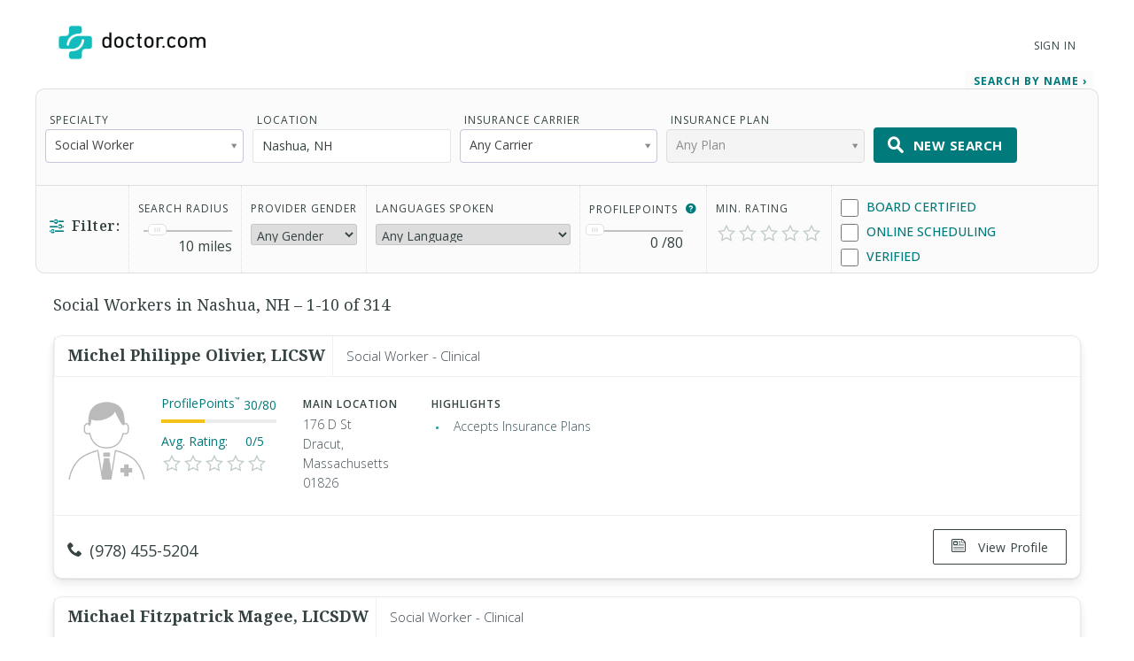

--- FILE ---
content_type: text/html; charset=UTF-8
request_url: https://www.doctor.com/New-Hampshire/Social-Workers-Nashua-NH
body_size: 29158
content:
<!DOCTYPE html>
<!--[if lt IE 7]>      <html class="no-js lt-ie9 lt-ie8 lt-ie7"> <![endif]-->
<!--[if IE 7]>         <html class="no-js lt-ie9 lt-ie8"> <![endif]-->
<!--[if IE 8]>         <html class="no-js lt-ie9"> <![endif]-->
<!--[if gt IE 8]><!-->
<!--<![endif]-->

<html class="no-js" lang="en">
<head>
    <!-- Google Tag Manager -->
<script>(function(w,d,s,l,i){w[l]=w[l]||[];w[l].push({'gtm.start':
new Date().getTime(),event:'gtm.js'});var f=d.getElementsByTagName(s)[0],
j=d.createElement(s),dl=l!='dataLayer'?'&l='+l:'';j.async=true;j.src=
'https://www.googletagmanager.com/gtm.js?id='+i+dl;f.parentNode.insertBefore(j,f);
})(window,document,'script','dataLayer','GTM-WRPKL7K2');</script>
<!-- End Google Tag Manager -->

 
<meta charset="utf-8">
<meta name="description" content="Find, Compare, and Connect With Social Workers in Nashua, NH. See Patient Ratings &amp; Read Reviews of other Nashua, NH doctors." />
<meta name="content-language" content="en-us" />
<link rel="stylesheet" type="text/css" href="/assets/bfc6c9e4/css_compiled/override_doctor_search_v5-c3fe4933.css?v=12132" />
<link rel="stylesheet" type="text/css" href="/assets/2687f60d/css_compiled/doctor_search_v5-66052014.css?v=12132" />
<script type="text/javascript" src="//ajax.googleapis.com/ajax/libs/jquery/1.10.2/jquery.min.js"></script>
<script type="text/javascript" src="//ajax.googleapis.com/ajax/libs/jqueryui/1.10.3/jquery-ui.min.js"></script>
<script type="text/javascript" src="/assets/718590cf/jquery.maskedinput.min.js?v=12132"></script>
<script type="text/javascript" src="/assets/3398450275-min.js?v=12132"></script>
<title>Social Workers  in Nashua, NH </title>
<meta name='keywords' content='Find and compare doctors in your area using Doctor.com’s easy to use Find a Doctor tool. Read patient reviews. Search by specialty, health insurance and contact information. Book appointments online.'>
<meta name='revisit-after' content="7 days">
<meta name='rating' content="General">
<meta name='application-name' content="Doctor.com - Doctor.com | Find a Doctor Directory - Online Doctor Appointments and Doctor Reviews">

    <link rel="canonical"
        href="https://www.doctor.com/New-Hampshire/Social-Workers-Nashua-NH">
<meta http-equiv="X-UA-Compatible" content="IE=edge">
<link rel="shortcut icon" type="image/x-icon" href="/assets/2687f60d/images/favicon.ico?v=12132">

<meta name="viewport" content="width=device-width, initial-scale=1.0">
<meta name="format-detection" content="telephone=no">
<link rel="preconnect" href="https://fonts.googleapis.com">
<link rel="preconnect" href="https://fonts.gstatic.com" crossorigin>
<link href="https://fonts.googleapis.com/css2?family=Noto+Serif:wght@100..900&family=Open+Sans:ital,wght@0,300..800;1,300..800&display=swap" rel="stylesheet">
<meta name="language" content="en">
<link href="https://plus.google.com/+DoctorDotCom" rel="publisher" />

<!-- dcType -->
<meta name="dcterms.identifier" content="https://www.doctor.com/New-Hampshire/Social-Workers-Nashua-NH">
<meta name="dc.title" content="Doctor.com | Find a Doctor Directory - Online Doctor Appointments and Doctor Reviews">
<meta name="dc.creator" content="Doctor.com">
<meta name="dc.date" content="">
<meta name="dc.description" content='Find and compare doctors in your area using Doctor.com’s easy to use Find a Doctor tool. Read patient reviews. Search by specialty, health insurance and contact information. Book appointments online.'>
<meta name="dc.subject" content='Find and compare doctors in your area using Doctor.com’s easy to use Find a Doctor tool. Read patient reviews. Search by specialty, health insurance and contact information. Book appointments online.'>
<meta name="dc.language" content="en_US">
<meta name="dc.publisher" content="https://www.doctor.com/New-Hampshire/Social-Workers-Nashua-NH">
<meta name="dc.coverage" content="World">
<meta name="dc.type" content="Text">
<meta name="dc.format" content="text/html">

<!-- FB -->
<meta property="fb:app_id" content="964031520360769">
<meta property="og:title" content="Doctor.com | Find a Doctor Directory - Online Doctor Appointments and Doctor Reviews">
<meta property="og:url" content="https://www.doctor.com/New-Hampshire/Social-Workers-Nashua-NH">
<meta property="og:description" content='Find and compare doctors in your area using Doctor.com’s easy to use Find a Doctor tool. Read patient reviews. Search by specialty, health insurance and contact information. Book appointments online.'>
<meta property="og:locale" content="en_US">
<meta property="og:site_name" content="Doctor.com">
<meta property="og:image" content="https://www.doctor.com/images/logo-for-facebook.jpg">
<meta property="og:image:type" content="image/jpeg">
<meta property="og:image:width" content="800">
<meta property="og:image:height" content="600">

<!-- G+ -->
<meta itemprop="name" content="Doctor.com | Find a Doctor Directory - Online Doctor Appointments and Doctor Reviews">
<meta itemprop="description" content='Find and compare doctors in your area using Doctor.com’s easy to use Find a Doctor tool. Read patient reviews. Search by specialty, health insurance and contact information. Book appointments online.'>
<meta itemprop="image" content="https://www.doctor.com/images/logo-for-facebook.jpg">

<link rel="alternate" type="application/rss+xml" href="https://www.doctor.com/site/RSSFeed">

<link rel="apple-touch-icon" sizes="57x57" href="/assets/2687f60d/images/apple-touch-icon-57x57-precomposed.png?v=12132"><link rel="apple-touch-icon" sizes="72x72" href="/assets/2687f60d/images/apple-touch-icon-72x72-precomposed.png?v=12132"><link rel="apple-touch-icon" sizes="76x76" href="/assets/2687f60d/images/apple-touch-icon-76x76-precomposed.png?v=12132"><link rel="apple-touch-icon" sizes="114x114" href="/assets/2687f60d/images/apple-touch-icon-114x114-precomposed.png?v=12132"><link rel="apple-touch-icon" sizes="120x120" href="/assets/2687f60d/images/apple-touch-icon-120x120-precomposed.png?v=12132"><link rel="apple-touch-icon" sizes="144x144" href="/assets/2687f60d/images/apple-touch-icon-144x144-precomposed.png?v=12132"><link rel="apple-touch-icon" sizes="152x152" href="/assets/2687f60d/images/apple-touch-icon-152x152-precomposed.png?v=12132"><link rel="apple-touch-icon" sizes="167x167" href="/assets/2687f60d/images/apple-touch-icon-167x167-precomposed.png?v=12132"><link rel="apple-touch-icon" sizes="180x180" href="/assets/2687f60d/images/apple-touch-icon-180x180-precomposed.png?v=12132">
<script>
    var site_host = "Doctor.com";
    var site_url = "https://www.doctor.com";
    var php_host = "www.doctor.com";
</script>


<!-- START DFP CUSTOM CODE -->
<script type='text/javascript'>
    // Load GPT asynchronously
    var googletag = googletag || {};
    googletag.cmd = googletag.cmd || [];
    (function() {
        var gads = document.createElement('script');
        gads.async = true;
        gads.type = 'text/javascript';
        var useSSL = 'https:' == document.location.protocol;
        gads.src = (useSSL ? 'https:' : 'http:') + '//www.googletagservices.com/tag/js/gpt.js';
        var node = document.getElementsByTagName('script')[0];
        node.parentNode.insertBefore(gads, node);
    })();
</script>
<script>
    // GPT slots
    var gptAdSlots = [];

    try {
        googletag.cmd.push(function() {

                            // Define the ad slots
                gptAdSlots[0] = googletag.defineSlot('/8905/Doctor.com/Doctor_Sitewide_160x600_Prime', [160, 600], 'div-gpt-ad-1398268456931-0').setTargeting('Topic', 'Mental').addService(googletag.pubads());
                gptAdSlots[1] = googletag.defineSlot('/8905/Doctor.com/Doctor_Sitewide_300x250_Prime', [300, 250], 'div-gpt-ad-1398268456931-1').setTargeting('Topic', 'Mental').addService(googletag.pubads());
                gptAdSlots[2] = googletag.defineSlot('/8905/Doctor.com/Doctor_Sitewide_728x90_Header', [728, 90], 'div-gpt-ad-1398268456931-2').setTargeting('Topic', 'Mental').addService(googletag.pubads());
            
            // Set ad options
            googletag.pubads().setTargeting('pos', '1'); // ensure ATF, not BTF
            googletag.pubads().enableSingleRequest();
            googletag.pubads().collapseEmptyDivs();

            // Start ad fetching
            googletag.enableServices();


        });
    } catch (e) {
        if (window.console && window.console.log) {
            window.console.log("Could not load ads");
        }
    }
</script>
<!-- END DFP CUSTOM CODE -->


    <script type='text/javascript' charset='utf-8'>
        // no text ads should show on regular results pages
        // (they should only go on SEO pages)
        $(function() {
            if (!$('#s-seo-main').is(':visible')) {
                $('#searchresults-top, #searchresults-bottom').parent().hide();
            }
        });
    </script>
</head>

<body class="theme-doctor">
    <!-- Google Tag Manager (noscript) -->
<noscript><iframe src="https://www.googletagmanager.com/ns.html?id=GTM-WRPKL7K2"
height="0" width="0" style="display:none;visibility:hidden"></iframe></noscript>
<!-- End Google Tag Manager (noscript) -->
 
<a id="top"></a>

<div hidden>
    <span id="new-window-0">Opens in a new window</span>
    <span id="new-window-1">Opens an external site</span>
    <span id="new-window-2">Opens an external site in a new window</span>
</div>

<style type="text/css">
    @media screen and (prefers-reduced-motion: reduce) {
        * {
            animation-play-state: paused !important;
            transition: none !important;
            scroll-behavior: auto !important;
        }
    }
</style>

<!-- Site Header -->
        <header class="site-header">

        <div class="site-header__inner">
        <a class="site-title" href="/"
            onclick="ga(
                'send',
                {hitType: 'event', eventCategory: 'header_link', eventAction: 'click', eventLabel: 'Logo'}
            );"
            onkeydown="ga(
                'send',
                {hitType: 'event', eventCategory: 'header_link', eventAction: 'click', eventLabel: 'Logo'}
            );">
                        <img id="teal_logo" src="https://www.doctor.com/images/logo-dark.png" alt="Doctor.com">

                    </a>

    
        <!-- <nav class="site-nav">
            <a class="site-nav__item" href="/private-practice">Private Practice</a>
            <a class="site-nav__item" href="/enterprise">Enterprise</a>
            <a class="site-nav__item menu__item  menu__item--parent menu__item--header hide-small" href="/about">
                About
            </a>
        </nav> -->
        <nav class="mobile-nav">
            <!-- <a class="mobile-nav__item" href="/private-practice">Private Practice</a>
            <a class="mobile-nav__item" href="/enterprise">Enterprise</a>
            <a class="mobile-nav__item" href="/solutions">Our Solutions</a>
            <a class="mobile-nav__item" href="/about">Company</a>
            <a class="mobile-nav__item" href="/resources">Resources</a>
            <a class="mobile-nav__item" href="/blog">Blog</a>
            <a class="mobile-nav__item" href="/careers">Careers</a>
            <a class="mobile-nav__item" href="/contact">Contact</a> -->
            <a class="mobile-nav__item" href="/search">Find a Doctor</a> 
            <hr style="margin: 0px 0px 0px 0px;" />
            <a class="mobile-nav__item" 
                href="//providers.doctor.com/app/login">
                Sign In
            </a>
            <!-- <div class="mobile-nav__item mobile-nav__item--blue launch-demo">Book a Demo</div> -->
        </nav>
        <div class="site-nav site-nav--secondary">

            
            
                <a class="site-nav__item menu__item  menu__item--parent menu__item--header" style="top: 5px;" 
                    href="//providers.doctor.com/app/login">
                    Sign In
                </a>
                <!-- <div class="site-nav__item site-nav__item--button launch-demo toggle-popup" data-target=".demo-popup">
                    Book a Demo
                </div> -->

            <!-- Logged In: Not a Patient -->
                        </div>

        <div class="bottom-border hide-small"></div>
        <div class="site-menu-overlay"></div>
        <div class="mobile-menu-toggle"><span></span></div>
        </div>

</header>
<!-- /Site Header -->


<!-- Insert Login Popup if logged-out -->
<aside class="popup login-popup">
    <header class="popup__header">
        <h2><span class="doc-lock"></span> Log-in to Doctor.com</h2>
    </header>
    <div class="popup__body">
        <form action="https://providers.doctor.com/site/login" method="post" name="popupFromSiteLogin">
            <div class="grid small-gutters-2">
                <div class="grid__item medium-3-5">
                    <div>
                        <label for="LoginForm[username]">Email:</label>
                        <div class="input-group">
                            <span class="input-group__addon"><span class="doc-email"></span></span>
                            <input placeholder="Your Email" type="text"
                                   name="LoginForm[username]" id="LoginForm[username]" />
                        </div>
                    </div>
                    <div class="div-input-margin">
                        <label for="LoginForm[password]">Password:</label>
                        <div class="input-group">
                            <span class="input-group__addon"><span class="doc-key"></span></span>
                            <input placeholder="Your Password" type="password" name="LoginForm[password]"
                                   id="LoginForm[password]" />
                        </div>
                    </div>
                    <div class="div-input-margin">
                        <input type="submit" name="yt0" value="Log In"
                               class="button button--primary button--rectangular button--full-width" />
                    </div>
                </div>
                <div class="grid__item medium-2-5">
                    <div class="login-popup__actions">
                        <div>
                            <small>Don't have an account?</small><br class="hide-small">
                            <a href="//providers.doctor.com/app/sign-up">
                                Sign Up Now</a>
                        </div>
                        <div>
                            <small>Forgot your password?</small><br class="hide-small">
                            <a href="//providers.doctor.com/forgot-password">
                                Reset it Here</a>
                        </div>
                    </div>
                </div>
            </div>
        </form>
    </div>
    <span class="popup__close"></span>
</aside>

<aside class="popup popup-demo demo-popup">
    <header class="popup__header--demo">
        <h2>Request a Free Demo</h2>
    </header>
    <div class="popup__body">
        <form id="demoform" class="demoform form1" form="1" name="popupFormRequestDemo">
            <div class="grid small-gutters-2">
                <div class="grid__item medium-4-6 small-3-4">
                    <div class="form-group" id="first1">
                        <input id="first_name" placeholder="First Name" type="text" name="first_name"
                               class="popup__body-input first_name1" maxlength="50" aria-label="First Name" />
                        <div class="error-text">Please enter a first name.</div>
                    </div>
                    <div class="form-group" id="last1">
                        <input id="last_name" placeholder="Last Name" type="text" name="last_name"
                               class="popup__body-input last_name1" maxlength="50" aria-label="Last Name" />
                        <div class="error-text">Please enter a last name.</div>
                    </div>
                    <div class="form-group" id="email1">
                        <input id="email" placeholder="Email" type="text" name="email"
                               class="popup__body-input email1" maxlength="50" aria-label="Email" />
                        <div class="error-text">Please enter a valid email address.</div>
                    </div>
                    <div class="form-group" id="phone1">
                        <input id="phone" placeholder="Phone" type="text" name="phone"
                               class="popup__body-input phone1 phone-mask" aria-label="Phone" />
                        <div class="error-text">Please enter a valid phone number.</div>
                    </div>
                    <br>
                    <input id="button_submit" type="submit" name="btn_submit" value="Request Demo"
                           class="button button--large button--provider--purple button--outline" />
                    <div id="isSubmitting" class="button button--default button--large hidden">
                       <div class="loading_animation circular_spinner">
                           <div></div>
                           <div></div>
                           <div></div>
                           <div></div>
                           <div></div>
                           <div></div>
                           <div></div>
                           <div></div>
                       </div>
                       <span>Submitting...</span>
                   </div>
                   <br>
                   <h5><span class="popup__body--bold">Or <br>Call Now </span>(888) 666-8161</h5>
                </div>
            </div>
        </form>
    </div>
    <span class="popup__close" isForm="1"></span>
</aside>

<aside class="popup confirmation-popup">
    <header class="popup__header--comfirmation">
        <h2>Thank you!</h2>
    </header>
    <div class="popup__body">
        We're currently processing your request and we'll be in touch soon.
        For a faster response, please call us directly at 888-666-8135.
    </div>
    <span class="popup__close"></span>
</aside>

<!-- Invisble button for opening confirmation popup! -->
<span class="hidden toggle-popup confirmation--button" data-target=".confirmation-popup"></span>

<aside class="popup popup-generic profilepoints-popup">
    <header class="popup__header--generic">
        <h3>Doctor.com ProfilePoints<sup>&trade;</sup></h3>
    </header>
    <div class="popup__body">
        <p>ProfilePoints<sup>&trade;</sup> measure the overall completeness of a
        provider's profile, including items like having a photo, a biography,
        insurance, payment options, etc. A full breakdown of points can be seen
        by providers with Doctor.com accounts when editing their profile on Doctor.com.
        </p>
        <p>By showing providers with higher ProfilePoints<sup>&trade;</sup> first,
        we make it easier for you to quickly identify the most informative profiles on Doctor.com
        </p>
    </div>
    <span class="popup__close"></span>
</aside>
        <style>
        .ui-state-focus {
            border: none;
            outline: none;
        }
    </style>
    <div class="search full-background background-gradient-primary non-promotional">
        <div id="s-refine-search" class="clearfix">
            <div class="wrapper clearfix">
                <span class="button button--secondary button--rectangular" id="refine-mobile">
    <span class="doc-filter-horizontal"></span>Refine Search
</span>
<form name="findADoctorSearchByName" id="yw0" action="/find-a-doctor" method="get"><input id="search_type_refine" type="hidden" value="search" name="search_type" /><input type="hidden" name="s_location_id" id="s_location_id" /><input type="hidden" name="condition_id" id="condition_id" /><script>
    if(!localStorage.getItem('totalSearchByName')){
        localStorage.setItem('totalSearchByName', 0);
    }

    if(!localStorage.getItem('totalSearchBySpecialty')){
        localStorage.setItem('totalSearchBySpecialty', 0);
    }

    if(!localStorage.getItem('totalSearches')){
        localStorage.setItem('totalSearches', 0);
    }

</script>
<input type="hidden" name="insurance" id="insurance" value="" />
<input type="hidden" name="insurance_company" id="insurance_company" value="" />


<div id="s-search-terms" class="clearfix s-search-tab ">
    <div>
        <label>Specialty</label>

        <select name="condition" class="specialty-select show-large" id="fCondition" value="" title="Specialty">
            <option value="">Any Specialty</option>
            <option class="specialty" value="Adult Companion" >Adult Companion</option><option class="specialty" value="Advanced Emergency Medical Technician" >Advanced Emergency Medical Technician</option><option class="specialty" value="Advanced Practice Dental Therapist" >Advanced Practice Dental Therapist</option><option class="specialty" value="Allergist/Immunologist" >Allergist/Immunologist</option><option class="specialty" value="Alternative Medicine Provider" >Alternative Medicine Provider</option><option class="specialty" value="Anaplastologist" >Anaplastologist</option><option class="specialty" data-parent="true" value="Anesthesiologist" >Anesthesiologist</option><option class="sub-specialty hidden" data-parent-name="Anesthesiologist" value="S-1461" >Adult Cardiac Anesthesiology</option><option class="sub-specialty hidden" data-parent-name="Anesthesiologist" value="S-7" >Critical Care Medicine</option><option class="sub-specialty hidden" data-parent-name="Anesthesiologist" value="S-8" >Hospice and Palliative Medicine</option><option class="sub-specialty hidden" data-parent-name="Anesthesiologist" value="S-1462" >Neurocritical Care</option><option class="sub-specialty hidden" data-parent-name="Anesthesiologist" value="S-9" >Pain Medicine</option><option class="sub-specialty hidden" data-parent-name="Anesthesiologist" value="S-10" >Pediatric Anesthesiology</option><option class="sub-specialty hidden" data-parent-name="Anesthesiologist" value="S-1463" >Sleep Medicine</option><option class="specialty" value="Anesthesiologist Assistant" >Anesthesiologist Assistant</option><option class="specialty" value="Art Therapist" >Art Therapist</option><option class="specialty" value="Assistant Behavior Analyst" >Assistant Behavior Analyst</option><option class="specialty" value="Asthma Educator Specialist" >Asthma Educator Specialist</option><option class="specialty" data-parent="true" value="Audiologist" >Audiologist</option><option class="sub-specialty hidden" data-parent-name="Audiologist" value="S-1656" >Audiology Preceptor</option><option class="sub-specialty hidden" data-parent-name="Audiologist" value="S-1659" >Cochlear Implants</option><option class="sub-specialty hidden" data-parent-name="Audiologist" value="S-1660" >Intraoperative Monitoring</option><option class="sub-specialty hidden" data-parent-name="Audiologist" value="S-1658" >Pediatric</option><option class="sub-specialty hidden" data-parent-name="Audiologist" value="S-1657" >Tinnitus Management</option><option class="specialty" value="Audiology Assistant" >Audiology Assistant</option><option class="specialty" value="Behavior Analyst" >Behavior Analyst</option><option class="specialty" value="Behavior Technician" >Behavior Technician</option><option class="specialty" value="Certified Nurse Midwife" >Certified Nurse Midwife</option><option class="specialty" value="Certified Nursing Assistant" >Certified Nursing Assistant</option><option class="specialty" value="Certified Registered Nurse Anesthetist" >Certified Registered Nurse Anesthetist</option><option class="specialty" data-parent="true" value="Certified Respiratory Therapist" >Certified Respiratory Therapist</option><option class="sub-specialty hidden" data-parent-name="Certified Respiratory Therapist" value="S-385" >Critical Care</option><option class="sub-specialty hidden" data-parent-name="Certified Respiratory Therapist" value="S-393" >Pulmonary Function Technologist</option><option class="sub-specialty hidden" data-parent-name="Certified Respiratory Therapist" value="S-387" >Sleep Disorders</option><option class="specialty" value="Chore Provider" >Chore Provider</option><option class="specialty" value="Clinical Exercise Physiologist" >Clinical Exercise Physiologist</option><option class="specialty" data-parent="true" value="Clinical Nurse Specialist" >Clinical Nurse Specialist</option><option class="sub-specialty hidden" data-parent-name="Clinical Nurse Specialist" value="S-88" >Adult Gerontology</option><option class="sub-specialty hidden" data-parent-name="Clinical Nurse Specialist" value="S-81" >Adult Health</option><option class="sub-specialty hidden" data-parent-name="Clinical Nurse Specialist" value="S-94" >Neonatal</option><option class="sub-specialty hidden" data-parent-name="Clinical Nurse Specialist" value="S-96" >Pediatric</option><option class="sub-specialty hidden" data-parent-name="Clinical Nurse Specialist" value="S-1601" >Public Health</option><option class="specialty" value="Clinical Pharmacologist" >Clinical Pharmacologist</option><option class="specialty" value="Colon & Rectal Surgeon" >Colon & Rectal Surgeon</option><option class="specialty" data-parent="true" value="Counselor" >Counselor</option><option class="sub-specialty hidden" data-parent-name="Counselor" value="S-30" >Addiction</option><option class="sub-specialty hidden" data-parent-name="Counselor" value="S-31" >Behavioral</option><option class="sub-specialty hidden" data-parent-name="Counselor" value="S-1497" >Family</option><option class="sub-specialty hidden" data-parent-name="Counselor" value="S-32" >Pastoral</option><option class="sub-specialty hidden" data-parent-name="Counselor" value="S-33" >Professional</option><option class="sub-specialty hidden" data-parent-name="Counselor" value="S-1498" >Rehabilitation</option><option class="sub-specialty hidden" data-parent-name="Counselor" value="S-34" >School</option><option class="specialty" value="Dance Therapist" >Dance Therapist</option><option class="specialty" value="Day Training/Habilitation Specialist" >Day Training/Habilitation Specialist</option><option class="specialty" value="Dental Assistant" >Dental Assistant</option><option class="specialty" value="Dental Hygienist" >Dental Hygienist</option><option class="specialty" value="Dental Laboratory Technician" >Dental Laboratory Technician</option><option class="specialty" value="Dental Therapist" >Dental Therapist</option><option class="specialty" data-parent="true" value="Dentist" >Dentist</option><option class="sub-specialty hidden" data-parent-name="Dentist" value="S-808" >Dental Anesthesiology</option><option class="sub-specialty hidden" data-parent-name="Dentist" value="S-37" >Dental Public Health</option><option class="sub-specialty hidden" data-parent-name="Dentist" value="S-38" >Endodontics</option><option class="sub-specialty hidden" data-parent-name="Dentist" value="S-40" >Oral and Maxillofacial Pathology</option><option class="sub-specialty hidden" data-parent-name="Dentist" value="S-45" >Oral and Maxillofacial Radiology</option><option class="sub-specialty hidden" data-parent-name="Dentist" value="S-44" >Oral and Maxillofacial Surgery</option><option class="sub-specialty hidden" data-parent-name="Dentist" value="S-1198" >Orofacial Pain</option><option class="sub-specialty hidden" data-parent-name="Dentist" value="S-46" >Orthodontics and Dentofacial Orthopedics</option><option class="sub-specialty hidden" data-parent-name="Dentist" value="S-41" >Pediatric Dentistry</option><option class="sub-specialty hidden" data-parent-name="Dentist" value="S-42" >Periodontics</option><option class="sub-specialty hidden" data-parent-name="Dentist" value="S-43" >Prosthodontics</option><option class="specialty" value="Denturist" >Denturist</option><option class="specialty" data-parent="true" value="Dermatologist" >Dermatologist</option><option class="sub-specialty hidden" data-parent-name="Dermatologist" value="S-49" >Dermatopathology</option><option class="sub-specialty hidden" data-parent-name="Dermatologist" value="S-48" >Micrographic Dermatologic Surgery</option><option class="sub-specialty hidden" data-parent-name="Dermatologist" value="S-51" >Pediatric Dermatology</option><option class="specialty" value="Developmental Therapist" >Developmental Therapist</option><option class="specialty" data-parent="true" value="Diagnostic Radiologist" >Diagnostic Radiologist</option><option class="sub-specialty hidden" data-parent-name="Diagnostic Radiologist" value="S-328" >Hospice and Palliative Medicine</option><option class="sub-specialty hidden" data-parent-name="Diagnostic Radiologist" value="S-329" >Neuroradiology</option><option class="sub-specialty hidden" data-parent-name="Diagnostic Radiologist" value="S-330" >Nuclear Radiology</option><option class="sub-specialty hidden" data-parent-name="Diagnostic Radiologist" value="S-1492" >Pain Medicine</option><option class="sub-specialty hidden" data-parent-name="Diagnostic Radiologist" value="S-331" >Pediatric Radiology</option><option class="specialty" value="Dietetic Technician, Registered" >Dietetic Technician, Registered</option><option class="specialty" value="Doula" >Doula</option><option class="specialty" value="Drama Therapist" >Drama Therapist</option><option class="specialty" value="Emergency Medical Responder" >Emergency Medical Responder</option><option class="specialty" data-parent="true" value="Emergency Medical Technician" >Emergency Medical Technician</option><option class="sub-specialty hidden" data-parent-name="Emergency Medical Technician" value="S-819" >Basic</option><option class="sub-specialty hidden" data-parent-name="Emergency Medical Technician" value="S-818" >Intermediate</option><option class="specialty" data-parent="true" value="Emergency Medicine Physician" >Emergency Medicine Physician</option><option class="sub-specialty hidden" data-parent-name="Emergency Medicine Physician" value="S-1469" >Advanced Emergency Medicine Ultrasonography</option><option class="sub-specialty hidden" data-parent-name="Emergency Medicine Physician" value="S-1464" >Anesthesiology Critical Care Medicine</option><option class="sub-specialty hidden" data-parent-name="Emergency Medicine Physician" value="S-424" >Emergency Medical Services</option><option class="sub-specialty hidden" data-parent-name="Emergency Medicine Physician" value="S-1468" >Health Care Administration, Leadership, and Management</option><option class="sub-specialty hidden" data-parent-name="Emergency Medicine Physician" value="S-426" >Hospice and Palliative Medicine</option><option class="sub-specialty hidden" data-parent-name="Emergency Medicine Physician" value="S-1465" >Internal Medicine-Critical Care Medicine</option><option class="sub-specialty hidden" data-parent-name="Emergency Medicine Physician" value="S-429" >Medical Toxicology</option><option class="sub-specialty hidden" data-parent-name="Emergency Medicine Physician" value="S-1466" >Neurocritical Care</option><option class="sub-specialty hidden" data-parent-name="Emergency Medicine Physician" value="S-1467" >Pain Medicine</option><option class="sub-specialty hidden" data-parent-name="Emergency Medicine Physician" value="S-427" >Pediatric Emergency Medicine</option><option class="sub-specialty hidden" data-parent-name="Emergency Medicine Physician" value="S-428" >Sports Medicine</option><option class="sub-specialty hidden" data-parent-name="Emergency Medicine Physician" value="S-425" >Undersea and Hyperbaric Medicine</option><option class="specialty" data-parent="true" value="Family Medicine Physician" >Family Medicine Physician</option><option class="sub-specialty hidden" data-parent-name="Family Medicine Physician" value="S-55" >Adolescent Medicine</option><option class="sub-specialty hidden" data-parent-name="Family Medicine Physician" value="S-57" >Adult Medicine</option><option class="sub-specialty hidden" data-parent-name="Family Medicine Physician" value="S-59" >Geriatric Medicine</option><option class="sub-specialty hidden" data-parent-name="Family Medicine Physician" value="S-1470" >Health Care Administration, Leadership, and Management</option><option class="sub-specialty hidden" data-parent-name="Family Medicine Physician" value="S-60" >Hospice and Palliative Medicine</option><option class="sub-specialty hidden" data-parent-name="Family Medicine Physician" value="S-1471" >Pain Medicine</option><option class="sub-specialty hidden" data-parent-name="Family Medicine Physician" value="S-870" >Sleep Medicine</option><option class="sub-specialty hidden" data-parent-name="Family Medicine Physician" value="S-61" >Sports Medicine</option><option class="specialty" value="General Practitioner" >General Practitioner</option><option class="specialty" value="Hearing Instrument Specialist" >Hearing Instrument Specialist</option><option class="specialty" value="Home Health Aide" >Home Health Aide</option><option class="specialty" value="Homemaker" >Homemaker</option><option class="specialty" value="Hospitalist" >Hospitalist</option><option class="specialty" data-parent="true" value="Internal Medicine Physician" >Internal Medicine Physician</option><option class="sub-specialty hidden" data-parent-name="Internal Medicine Physician" value="S-418" >Adolescent Medicine</option><option class="sub-specialty hidden" data-parent-name="Internal Medicine Physician" value="S-1196" >Adult Congenital Heart Disease</option><option class="sub-specialty hidden" data-parent-name="Internal Medicine Physician" value="S-871" >Advanced Heart Failure and Transplant Cardiology</option><option class="sub-specialty hidden" data-parent-name="Internal Medicine Physician" value="S-11" >Cardiovascular Disease</option><option class="sub-specialty hidden" data-parent-name="Internal Medicine Physician" value="S-764" >Clinical Cardiac Electrophysiology</option><option class="sub-specialty hidden" data-parent-name="Internal Medicine Physician" value="S-422" >Critical Care Medicine</option><option class="sub-specialty hidden" data-parent-name="Internal Medicine Physician" value="S-53" >Endocrinology, Diabetes & Metabolism</option><option class="sub-specialty hidden" data-parent-name="Internal Medicine Physician" value="S-63" >Gastroenterology</option><option class="sub-specialty hidden" data-parent-name="Internal Medicine Physician" value="S-64" >Geriatric Medicine</option><option class="sub-specialty hidden" data-parent-name="Internal Medicine Physician" value="S-459" >Hematology</option><option class="sub-specialty hidden" data-parent-name="Internal Medicine Physician" value="S-430" >Hospice and Palliative Medicine</option><option class="sub-specialty hidden" data-parent-name="Internal Medicine Physician" value="S-433" >Infectious Disease</option><option class="sub-specialty hidden" data-parent-name="Internal Medicine Physician" value="S-12" >Interventional Cardiology</option><option class="sub-specialty hidden" data-parent-name="Internal Medicine Physician" value="S-69" >Medical Oncology</option><option class="sub-specialty hidden" data-parent-name="Internal Medicine Physician" value="S-78" >Nephrology</option><option class="sub-specialty hidden" data-parent-name="Internal Medicine Physician" value="S-1472" >Neurocritical Care</option><option class="sub-specialty hidden" data-parent-name="Internal Medicine Physician" value="S-419" >Obesity Medicine</option><option class="sub-specialty hidden" data-parent-name="Internal Medicine Physician" value="S-325" >Pulmonary Disease</option><option class="sub-specialty hidden" data-parent-name="Internal Medicine Physician" value="S-442" >Rheumatology</option><option class="sub-specialty hidden" data-parent-name="Internal Medicine Physician" value="S-443" >Sleep Medicine</option><option class="sub-specialty hidden" data-parent-name="Internal Medicine Physician" value="S-414" >Transplant Hepatology</option><option class="specialty" data-parent="true" value="Interventional/Diagnostic Radiologist" >Interventional/Diagnostic Radiologist</option><option class="sub-specialty hidden" data-parent-name="Interventional/Diagnostic Radiologist" value="S-1486" >Hospice and Palliative Medicine</option><option class="sub-specialty hidden" data-parent-name="Interventional/Diagnostic Radiologist" value="S-1487" >Neuroradiology</option><option class="sub-specialty hidden" data-parent-name="Interventional/Diagnostic Radiologist" value="S-1488" >Nuclear Radiology</option><option class="sub-specialty hidden" data-parent-name="Interventional/Diagnostic Radiologist" value="S-1490" >Pain Medicine</option><option class="sub-specialty hidden" data-parent-name="Interventional/Diagnostic Radiologist" value="S-1489" >Pediatric Radiology</option><option class="specialty" value="Kinesiotherapist" >Kinesiotherapist</option><option class="specialty" data-parent="true" value="Licensed Practical Nurse" >Licensed Practical Nurse</option><option class="sub-specialty hidden" data-parent-name="Licensed Practical Nurse" value="S-1526" >Developmental Disability</option><option class="sub-specialty hidden" data-parent-name="Licensed Practical Nurse" value="S-1527" >HIV/AIDS</option><option class="sub-specialty hidden" data-parent-name="Licensed Practical Nurse" value="S-1525" >Hospice and Palliative Care</option><option class="specialty" value="Licensed Psychiatric Technician" >Licensed Psychiatric Technician</option><option class="specialty" data-parent="true" value="Licensed Vocational Nurse" >Licensed Vocational Nurse</option><option class="sub-specialty hidden" data-parent-name="Licensed Vocational Nurse" value="S-1528" >Developmental Disability</option><option class="specialty" value="Marriage & Family Therapist" >Marriage & Family Therapist</option><option class="specialty" value="Massage Therapist" >Massage Therapist</option><option class="specialty" value="Mastectomy Fitter" >Mastectomy Fitter</option><option class="specialty" data-parent="true" value="Medical Geneticist/Genomicist" >Medical Geneticist/Genomicist</option><option class="sub-specialty hidden" data-parent-name="Medical Geneticist/Genomicist" value="S-72" >Clinical Biochemical Genetics</option><option class="sub-specialty hidden" data-parent-name="Medical Geneticist/Genomicist" value="S-71" >Clinical Genetics and Genomics (MD)</option><option class="sub-specialty hidden" data-parent-name="Medical Geneticist/Genomicist" value="S-1474" >Laboratory Genetics and Genomics</option><option class="sub-specialty hidden" data-parent-name="Medical Geneticist/Genomicist" value="S-1475" >Medical Biochemical Genetics</option><option class="sub-specialty hidden" data-parent-name="Medical Geneticist/Genomicist" value="S-75" >Molecular Genetic Pathology</option><option class="specialty" value="Medical Physicist" >Medical Physicist</option><option class="specialty" value="Music Therapist" >Music Therapist</option><option class="specialty" data-parent="true" value="Neurological Surgeon" >Neurological Surgeon</option><option class="sub-specialty hidden" data-parent-name="Neurological Surgeon" value="S-1476" >Neurocritical Care</option><option class="specialty" data-parent="true" value="Neurologist" >Neurologist</option><option class="sub-specialty hidden" data-parent-name="Neurologist" value="S-891" >Brain Injury Medicine</option><option class="sub-specialty hidden" data-parent-name="Neurologist" value="S-291" >Clinical Neurophysiology</option><option class="sub-specialty hidden" data-parent-name="Neurologist" value="S-1483" >Epilepsy</option><option class="sub-specialty hidden" data-parent-name="Neurologist" value="S-889" >Neurocritical Care</option><option class="sub-specialty hidden" data-parent-name="Neurologist" value="S-292" >Neurodevelopmental Disabilities</option><option class="sub-specialty hidden" data-parent-name="Neurologist" value="S-288" >Neuromuscular Medicine</option><option class="sub-specialty hidden" data-parent-name="Neurologist" value="S-298" >Pain Medicine</option><option class="sub-specialty hidden" data-parent-name="Neurologist" value="S-300" >Sleep Medicine</option><option class="sub-specialty hidden" data-parent-name="Neurologist" value="S-301" >Vascular Neurology</option><option class="specialty" value="Neurologist with Special Qualification in Child Neurology" >Neurologist with Special Qualification in Child Neurology</option><option class="specialty" value="Neuromusculoskeletal Medicine Physician" >Neuromusculoskeletal Medicine Physician</option><option class="specialty" value="Nuclear Medicine Physician" >Nuclear Medicine Physician</option><option class="specialty" data-parent="true" value="Nurse Practitioner" >Nurse Practitioner</option><option class="sub-specialty hidden" data-parent-name="Nurse Practitioner" value="S-175" >Acute Care</option><option class="sub-specialty hidden" data-parent-name="Nurse Practitioner" value="S-187" >Adult</option><option class="sub-specialty hidden" data-parent-name="Nurse Practitioner" value="S-1603" >Adult-Gerontology Acute Care</option><option class="sub-specialty hidden" data-parent-name="Nurse Practitioner" value="S-176" >Adult-Gerontology Primary Care</option><option class="sub-specialty hidden" data-parent-name="Nurse Practitioner" value="S-1604" >Cardiac</option><option class="sub-specialty hidden" data-parent-name="Nurse Practitioner" value="S-1609" >Clinical Genomics</option><option class="sub-specialty hidden" data-parent-name="Nurse Practitioner" value="S-1602" >Emergency</option><option class="sub-specialty hidden" data-parent-name="Nurse Practitioner" value="S-179" >Family</option><option class="sub-specialty hidden" data-parent-name="Nurse Practitioner" value="S-180" >Gerontology</option><option class="sub-specialty hidden" data-parent-name="Nurse Practitioner" value="S-1608" >Holistic Care</option><option class="sub-specialty hidden" data-parent-name="Nurse Practitioner" value="S-1607" >Hospice and Palliative Care</option><option class="sub-specialty hidden" data-parent-name="Nurse Practitioner" value="S-181" >Neonatal</option><option class="sub-specialty hidden" data-parent-name="Nurse Practitioner" value="S-1605" >Oncology</option><option class="sub-specialty hidden" data-parent-name="Nurse Practitioner" value="S-1606" >Orthopedic</option><option class="sub-specialty hidden" data-parent-name="Nurse Practitioner" value="S-184" >Pediatric Acute Care</option><option class="sub-specialty hidden" data-parent-name="Nurse Practitioner" value="S-183" >Pediatric Primary Care</option><option class="sub-specialty hidden" data-parent-name="Nurse Practitioner" value="S-185" >Psychiatric Mental Health</option><option class="sub-specialty hidden" data-parent-name="Nurse Practitioner" value="S-188" >School</option><option class="sub-specialty hidden" data-parent-name="Nurse Practitioner" value="S-189" >Women's Health</option><option class="specialty" value="Nursing Home Administrator" >Nursing Home Administrator</option><option class="specialty" value="Nutritionist" >Nutritionist</option><option class="specialty" data-parent="true" value="Obstetrician/Gynecologist" >Obstetrician/Gynecologist</option><option class="sub-specialty hidden" data-parent-name="Obstetrician/Gynecologist" value="S-1204" >Complex Family Planning</option><option class="sub-specialty hidden" data-parent-name="Obstetrician/Gynecologist" value="S-200" >Critical Care Medicine</option><option class="sub-specialty hidden" data-parent-name="Obstetrician/Gynecologist" value="S-874" >Female Pelvic Medicine and Reconstructive Surgery</option><option class="sub-specialty hidden" data-parent-name="Obstetrician/Gynecologist" value="S-206" >Gynecologic Oncology</option><option class="sub-specialty hidden" data-parent-name="Obstetrician/Gynecologist" value="S-204" >Maternal & Fetal Medicine</option><option class="sub-specialty hidden" data-parent-name="Obstetrician/Gynecologist" value="S-201" >Reproductive Endocrinology</option><option class="specialty" data-parent="true" value="Occupational Therapist" >Occupational Therapist</option><option class="sub-specialty hidden" data-parent-name="Occupational Therapist" value="S-462" >Gerontology</option><option class="sub-specialty hidden" data-parent-name="Occupational Therapist" value="S-381" >Pediatrics</option><option class="sub-specialty hidden" data-parent-name="Occupational Therapist" value="S-465" >Physical Rehabilitation</option><option class="specialty" value="Occupational Therapy Assistant" >Occupational Therapy Assistant</option><option class="specialty" value="Ophthalmologist" >Ophthalmologist</option><option class="specialty" data-parent="true" value="Optometrist" >Optometrist</option><option class="sub-specialty hidden" data-parent-name="Optometrist" value="S-1520" >Anterior Segment</option><option class="sub-specialty hidden" data-parent-name="Optometrist" value="S-209" >Corneal and Contact Lenses</option><option class="sub-specialty hidden" data-parent-name="Optometrist" value="S-1522" >Geriatric Optometry</option><option class="sub-specialty hidden" data-parent-name="Optometrist" value="S-1519" >Glaucoma</option><option class="sub-specialty hidden" data-parent-name="Optometrist" value="S-210" >Low Vision Rehabilitation</option><option class="sub-specialty hidden" data-parent-name="Optometrist" value="S-1518" >Ocular Disease</option><option class="sub-specialty hidden" data-parent-name="Optometrist" value="S-211" >Pediatric Optometry</option><option class="sub-specialty hidden" data-parent-name="Optometrist" value="S-1521" >Refractive and Ocular Surgery</option><option class="sub-specialty hidden" data-parent-name="Optometrist" value="S-1523" >Retinal</option><option class="sub-specialty hidden" data-parent-name="Optometrist" value="S-213" >Vision Therapy and Rehabilitation</option><option class="specialty" data-parent="true" value="Orthopaedic Surgeon" >Orthopaedic Surgeon</option><option class="sub-specialty hidden" data-parent-name="Orthopaedic Surgeon" value="S-358" >Orthopaedic Sports Medicine</option><option class="sub-specialty hidden" data-parent-name="Orthopaedic Surgeon" value="S-354" >Surgery of the Hand</option><option class="specialty" value="Orthotic Fitter" >Orthotic Fitter</option><option class="specialty" value="Orthotist" >Orthotist</option><option class="specialty" value="Other Healthcare Provider" >Other Healthcare Provider</option><option class="specialty" data-parent="true" value="Otolaryngologist" >Otolaryngologist</option><option class="sub-specialty hidden" data-parent-name="Otolaryngologist" value="S-216" >Complex Pediatric Otolaryngology</option><option class="sub-specialty hidden" data-parent-name="Otolaryngologist" value="S-1477" >Neurotology</option><option class="sub-specialty hidden" data-parent-name="Otolaryngologist" value="S-217" >Sleep Medicine</option><option class="specialty" value="Paramedic" >Paramedic</option><option class="specialty" data-parent="true" value="Pathologist" >Pathologist</option><option class="sub-specialty hidden" data-parent-name="Pathologist" value="S-224" >Blood Banking & Transfusion Medicine</option><option class="sub-specialty hidden" data-parent-name="Pathologist" value="S-882" >Clinical Informatics</option><option class="sub-specialty hidden" data-parent-name="Pathologist" value="S-226" >Cytopathology</option><option class="sub-specialty hidden" data-parent-name="Pathologist" value="S-227" >Dermatopathology</option><option class="sub-specialty hidden" data-parent-name="Pathologist" value="S-228" >Forensic Pathology</option><option class="sub-specialty hidden" data-parent-name="Pathologist" value="S-229" >Hematopathology</option><option class="sub-specialty hidden" data-parent-name="Pathologist" value="S-231" >Medical Microbiology</option><option class="sub-specialty hidden" data-parent-name="Pathologist" value="S-233" >Molecular Genetic Pathology</option><option class="sub-specialty hidden" data-parent-name="Pathologist" value="S-232" >Neuropathology</option><option class="sub-specialty hidden" data-parent-name="Pathologist" value="S-238" >Pediatric Pathology</option><option class="specialty" data-parent="true" value="Pediatrician" >Pediatrician</option><option class="sub-specialty hidden" data-parent-name="Pediatrician" value="S-240" >Adolescent Medicine</option><option class="sub-specialty hidden" data-parent-name="Pediatrician" value="S-884" >Child Abuse Pediatrics</option><option class="sub-specialty hidden" data-parent-name="Pediatrician" value="S-244" >Developmental - Behavioral Pediatrics</option><option class="sub-specialty hidden" data-parent-name="Pediatrician" value="S-241" >Hospice and Palliative Medicine</option><option class="sub-specialty hidden" data-parent-name="Pediatrician" value="S-259" >Medical Toxicology</option><option class="sub-specialty hidden" data-parent-name="Pediatrician" value="S-243" >Neonatal-Perinatal Medicine</option><option class="sub-specialty hidden" data-parent-name="Pediatrician" value="S-247" >Pediatric Cardiology</option><option class="sub-specialty hidden" data-parent-name="Pediatrician" value="S-248" >Pediatric Critical Care Medicine</option><option class="sub-specialty hidden" data-parent-name="Pediatrician" value="S-249" >Pediatric Emergency Medicine</option><option class="sub-specialty hidden" data-parent-name="Pediatrician" value="S-250" >Pediatric Endocrinology</option><option class="sub-specialty hidden" data-parent-name="Pediatrician" value="S-251" >Pediatric Gastroenterology</option><option class="sub-specialty hidden" data-parent-name="Pediatrician" value="S-252" >Pediatric Hematology-Oncology</option><option class="sub-specialty hidden" data-parent-name="Pediatrician" value="S-1479" >Pediatric Hospital Medicine</option><option class="sub-specialty hidden" data-parent-name="Pediatrician" value="S-253" >Pediatric Infectious Diseases</option><option class="sub-specialty hidden" data-parent-name="Pediatrician" value="S-254" >Pediatric Nephrology</option><option class="sub-specialty hidden" data-parent-name="Pediatrician" value="S-255" >Pediatric Pulmonology</option><option class="sub-specialty hidden" data-parent-name="Pediatrician" value="S-256" >Pediatric Rheumatology</option><option class="sub-specialty hidden" data-parent-name="Pediatrician" value="S-260" >Pediatric Transplant Hepatology</option><option class="sub-specialty hidden" data-parent-name="Pediatrician" value="S-258" >Sleep Medicine</option><option class="sub-specialty hidden" data-parent-name="Pediatrician" value="S-257" >Sports Medicine</option><option class="specialty" value="Pedorthist" >Pedorthist</option><option class="specialty" data-parent="true" value="Pharmacist" >Pharmacist</option><option class="sub-specialty hidden" data-parent-name="Pharmacist" value="S-864" >Ambulatory Care</option><option class="sub-specialty hidden" data-parent-name="Pharmacist" value="S-1593" >Cardiology</option><option class="sub-specialty hidden" data-parent-name="Pharmacist" value="S-1594" >Compounded Sterile Preparations</option><option class="sub-specialty hidden" data-parent-name="Pharmacist" value="S-857" >Critical Care</option><option class="sub-specialty hidden" data-parent-name="Pharmacist" value="S-1595" >Emergency Medicine</option><option class="sub-specialty hidden" data-parent-name="Pharmacist" value="S-859" >Geriatric</option><option class="sub-specialty hidden" data-parent-name="Pharmacist" value="S-1596" >Infectious Diseases</option><option class="sub-specialty hidden" data-parent-name="Pharmacist" value="S-860" >Nuclear</option><option class="sub-specialty hidden" data-parent-name="Pharmacist" value="S-861" >Nutrition Support</option><option class="sub-specialty hidden" data-parent-name="Pharmacist" value="S-865" >Oncology</option><option class="sub-specialty hidden" data-parent-name="Pharmacist" value="S-1597" >Pain Management</option><option class="sub-specialty hidden" data-parent-name="Pharmacist" value="S-862" >Pediatrics</option><option class="sub-specialty hidden" data-parent-name="Pharmacist" value="S-486" >Pharmacotherapy</option><option class="sub-specialty hidden" data-parent-name="Pharmacist" value="S-863" >Psychiatric</option><option class="sub-specialty hidden" data-parent-name="Pharmacist" value="S-1598" >Solid Organ Transplant</option><option class="sub-specialty hidden" data-parent-name="Pharmacist" value="S-1599" >Specialty Pharmacy</option><option class="specialty" value="Pharmacy Technician" >Pharmacy Technician</option><option class="specialty" data-parent="true" value="Physical Medicine & Rehabilitation Physician" >Physical Medicine & Rehabilitation Physician</option><option class="sub-specialty hidden" data-parent-name="Physical Medicine & Rehabilitation Physician" value="S-885" >Brain Injury Medicine</option><option class="sub-specialty hidden" data-parent-name="Physical Medicine & Rehabilitation Physician" value="S-474" >Neuromuscular Medicine</option><option class="sub-specialty hidden" data-parent-name="Physical Medicine & Rehabilitation Physician" value="S-477" >Pain Medicine</option><option class="sub-specialty hidden" data-parent-name="Physical Medicine & Rehabilitation Physician" value="S-476" >Pediatric Rehabilitation Medicine</option><option class="sub-specialty hidden" data-parent-name="Physical Medicine & Rehabilitation Physician" value="S-475" >Spinal Cord Injury Medicine</option><option class="sub-specialty hidden" data-parent-name="Physical Medicine & Rehabilitation Physician" value="S-478" >Sports Medicine</option><option class="specialty" data-parent="true" value="Physical Therapist" >Physical Therapist</option><option class="sub-specialty hidden" data-parent-name="Physical Therapist" value="S-262" >Cardiovascular and Pulmonary</option><option class="sub-specialty hidden" data-parent-name="Physical Therapist" value="S-264" >Clinical Electrophysiology</option><option class="sub-specialty hidden" data-parent-name="Physical Therapist" value="S-265" >Geriatrics</option><option class="sub-specialty hidden" data-parent-name="Physical Therapist" value="S-268" >Neurology</option><option class="sub-specialty hidden" data-parent-name="Physical Therapist" value="S-1652" >Oncology</option><option class="sub-specialty hidden" data-parent-name="Physical Therapist" value="S-271" >Orthopedics</option><option class="sub-specialty hidden" data-parent-name="Physical Therapist" value="S-269" >Pediatrics</option><option class="sub-specialty hidden" data-parent-name="Physical Therapist" value="S-270" >Sports</option><option class="sub-specialty hidden" data-parent-name="Physical Therapist" value="S-1653" >Women's Health</option><option class="sub-specialty hidden" data-parent-name="Physical Therapist" value="S-1654" >Wound Management</option><option class="specialty" value="Physical Therapy Assistant" >Physical Therapy Assistant</option><option class="specialty" data-parent="true" value="Physician Assistant" >Physician Assistant</option><option class="sub-specialty hidden" data-parent-name="Physician Assistant" value="S-1610" >Administration</option><option class="sub-specialty hidden" data-parent-name="Physician Assistant" value="S-1638" >Bariatric Surgery</option><option class="sub-specialty hidden" data-parent-name="Physician Assistant" value="S-1611" >Cardiology</option><option class="sub-specialty hidden" data-parent-name="Physician Assistant" value="S-1612" >Cardiothoracic Surgery</option><option class="sub-specialty hidden" data-parent-name="Physician Assistant" value="S-1639" >Colon and Rectal Surgery</option><option class="sub-specialty hidden" data-parent-name="Physician Assistant" value="S-1613" >Critical Care</option><option class="sub-specialty hidden" data-parent-name="Physician Assistant" value="S-1614" >Dermatology</option><option class="sub-specialty hidden" data-parent-name="Physician Assistant" value="S-1615" >Education</option><option class="sub-specialty hidden" data-parent-name="Physician Assistant" value="S-1616" >Emergency Medicine</option><option class="sub-specialty hidden" data-parent-name="Physician Assistant" value="S-1631" >Endocrinology</option><option class="sub-specialty hidden" data-parent-name="Physician Assistant" value="S-1617" >Family Medicine</option><option class="sub-specialty hidden" data-parent-name="Physician Assistant" value="S-1629" >Gastroenterology</option><option class="sub-specialty hidden" data-parent-name="Physician Assistant" value="S-274" >General Surgery</option><option class="sub-specialty hidden" data-parent-name="Physician Assistant" value="S-1618" >Hematology and Oncology</option><option class="sub-specialty hidden" data-parent-name="Physician Assistant" value="S-1632" >Hospice and Palliative Care</option><option class="sub-specialty hidden" data-parent-name="Physician Assistant" value="S-1619" >Hospital Medicine</option><option class="sub-specialty hidden" data-parent-name="Physician Assistant" value="S-1633" >Infectious Disease</option><option class="sub-specialty hidden" data-parent-name="Physician Assistant" value="S-1620" >Internal Medicine</option><option class="sub-specialty hidden" data-parent-name="Physician Assistant" value="S-1634" >Nephrology</option><option class="sub-specialty hidden" data-parent-name="Physician Assistant" value="S-1628" >Neurology</option><option class="sub-specialty hidden" data-parent-name="Physician Assistant" value="S-1640" >Neurosurgery</option><option class="sub-specialty hidden" data-parent-name="Physician Assistant" value="S-1623" >Obstetrics and Gynecology</option><option class="sub-specialty hidden" data-parent-name="Physician Assistant" value="S-1621" >Occupational Medicine</option><option class="sub-specialty hidden" data-parent-name="Physician Assistant" value="S-1622" >Orthopedic Surgery</option><option class="sub-specialty hidden" data-parent-name="Physician Assistant" value="S-1627" >Otolaryngology</option><option class="sub-specialty hidden" data-parent-name="Physician Assistant" value="S-1641" >Pediatric Surgery</option><option class="sub-specialty hidden" data-parent-name="Physician Assistant" value="S-1630" >Pediatrics</option><option class="sub-specialty hidden" data-parent-name="Physician Assistant" value="S-1642" >Plastic Surgery</option><option class="sub-specialty hidden" data-parent-name="Physician Assistant" value="S-1624" >Psychiatry</option><option class="sub-specialty hidden" data-parent-name="Physician Assistant" value="S-1635" >Pulmonology</option><option class="sub-specialty hidden" data-parent-name="Physician Assistant" value="S-1636" >Rheumatology</option><option class="sub-specialty hidden" data-parent-name="Physician Assistant" value="S-1625" >Telemedicine</option><option class="sub-specialty hidden" data-parent-name="Physician Assistant" value="S-1643" >Transplant Surgery</option><option class="sub-specialty hidden" data-parent-name="Physician Assistant" value="S-1644" >Trauma Surgery</option><option class="sub-specialty hidden" data-parent-name="Physician Assistant" value="S-1626" >Urgent Care</option><option class="sub-specialty hidden" data-parent-name="Physician Assistant" value="S-1637" >Urology</option><option class="sub-specialty hidden" data-parent-name="Physician Assistant" value="S-1645" >Vascular Surgery</option><option class="specialty" data-parent="true" value="Plastic Surgeon" >Plastic Surgeon</option><option class="sub-specialty hidden" data-parent-name="Plastic Surgeon" value="S-886" >Plastic Surgery Within the Head and Neck</option><option class="sub-specialty hidden" data-parent-name="Plastic Surgeon" value="S-479" >Surgery of the Hand</option><option class="specialty" value="Podiatric Medical Assistant" >Podiatric Medical Assistant</option><option class="specialty" data-parent="true" value="Podiatrist" >Podiatrist</option><option class="sub-specialty hidden" data-parent-name="Podiatrist" value="S-1649" >Dermatology</option><option class="sub-specialty hidden" data-parent-name="Podiatrist" value="S-1651" >Diabetic Foot Care</option><option class="sub-specialty hidden" data-parent-name="Podiatrist" value="S-1650" >Geriatrics</option><option class="sub-specialty hidden" data-parent-name="Podiatrist" value="S-1647" >Orthopedics</option><option class="sub-specialty hidden" data-parent-name="Podiatrist" value="S-1648" >Pediatrics</option><option class="sub-specialty hidden" data-parent-name="Podiatrist" value="S-277" >Public Health</option><option class="sub-specialty hidden" data-parent-name="Podiatrist" value="S-279" >Radiology</option><option class="sub-specialty hidden" data-parent-name="Podiatrist" value="S-280" >Sports Medicine</option><option class="sub-specialty hidden" data-parent-name="Podiatrist" value="S-1646" >Surgery</option><option class="specialty" value="Poetry Therapist" >Poetry Therapist</option><option class="specialty" data-parent="true" value="Preventive Medicine Physician" >Preventive Medicine Physician</option><option class="sub-specialty hidden" data-parent-name="Preventive Medicine Physician" value="S-1197" >Addiction Medicine</option><option class="sub-specialty hidden" data-parent-name="Preventive Medicine Physician" value="S-441" >Aerospace Medicine</option><option class="sub-specialty hidden" data-parent-name="Preventive Medicine Physician" value="S-888" >Clinical Informatics</option><option class="sub-specialty hidden" data-parent-name="Preventive Medicine Physician" value="S-470" >Medical Toxicology</option><option class="sub-specialty hidden" data-parent-name="Preventive Medicine Physician" value="S-471" >Occupational Medicine</option><option class="sub-specialty hidden" data-parent-name="Preventive Medicine Physician" value="S-468" >Public Health & General Preventive Medicine</option><option class="sub-specialty hidden" data-parent-name="Preventive Medicine Physician" value="S-466" >Undersea and Hyperbaric Medicine</option><option class="specialty" value="Prosthetist" >Prosthetist</option><option class="specialty" data-parent="true" value="Psychiatrist" >Psychiatrist</option><option class="sub-specialty hidden" data-parent-name="Psychiatrist" value="S-295" >Addiction Psychiatry</option><option class="sub-specialty hidden" data-parent-name="Psychiatrist" value="S-296" >Child & Adolescent Psychiatry</option><option class="sub-specialty hidden" data-parent-name="Psychiatrist" value="S-293" >Consultation-Liaison Psychiatry</option><option class="sub-specialty hidden" data-parent-name="Psychiatrist" value="S-286" >Forensic Psychiatry</option><option class="sub-specialty hidden" data-parent-name="Psychiatrist" value="S-297" >Geriatric Psychiatry</option><option class="sub-specialty hidden" data-parent-name="Psychiatrist" value="S-1481" >Pain Medicine</option><option class="sub-specialty hidden" data-parent-name="Psychiatrist" value="S-1482" >Sleep Medicine</option><option class="specialty" data-parent="true" value="Psychologist" >Psychologist</option><option class="sub-specialty hidden" data-parent-name="Psychologist" value="S-304" >Addiction Psychology</option><option class="sub-specialty hidden" data-parent-name="Psychologist" value="S-306" >Behavioral and Cognitive Psychology</option><option class="sub-specialty hidden" data-parent-name="Psychologist" value="S-1506" >Biofeedback and Applied Psychophysiology</option><option class="sub-specialty hidden" data-parent-name="Psychologist" value="S-309" >Clinical Child and Adolescent Psychology</option><option class="sub-specialty hidden" data-parent-name="Psychologist" value="S-1499" >Clinical Health Psychology</option><option class="sub-specialty hidden" data-parent-name="Psychologist" value="S-302" >Clinical Neuropsychology</option><option class="sub-specialty hidden" data-parent-name="Psychologist" value="S-307" >Clinical Psychology</option><option class="sub-specialty hidden" data-parent-name="Psychologist" value="S-1505" >Clinical Psychopharmacology</option><option class="sub-specialty hidden" data-parent-name="Psychologist" value="S-308" >Counseling Psychology</option><option class="sub-specialty hidden" data-parent-name="Psychologist" value="S-312" >Couple and Family Psychology</option><option class="sub-specialty hidden" data-parent-name="Psychologist" value="S-313" >Forensic Psychology</option><option class="sub-specialty hidden" data-parent-name="Psychologist" value="S-1502" >Geropsychology</option><option class="sub-specialty hidden" data-parent-name="Psychologist" value="S-321" >Group Psychology and Group Psychotherapy</option><option class="sub-specialty hidden" data-parent-name="Psychologist" value="S-1501" >Industrial-Organizational Psychology</option><option class="sub-specialty hidden" data-parent-name="Psychologist" value="S-1503" >Police and Public Safety Psychology</option><option class="sub-specialty hidden" data-parent-name="Psychologist" value="S-319" >Psychoanalysis</option><option class="sub-specialty hidden" data-parent-name="Psychologist" value="S-1500" >Psychoanalytic and Psychodynamic Psychology</option><option class="sub-specialty hidden" data-parent-name="Psychologist" value="S-322" >Rehabilitation Psychology</option><option class="sub-specialty hidden" data-parent-name="Psychologist" value="S-323" >School Psychology</option><option class="sub-specialty hidden" data-parent-name="Psychologist" value="S-1504" >Serious Mental Illness Psychology</option><option class="sub-specialty hidden" data-parent-name="Psychologist" value="S-311" >Sport Psychology</option><option class="specialty" value="Pulmonary Function Technologist" >Pulmonary Function Technologist</option><option class="specialty" data-parent="true" value="Radiation Oncologist" >Radiation Oncologist</option><option class="sub-specialty hidden" data-parent-name="Radiation Oncologist" value="S-1493" >Hospice and Palliative Medicine</option><option class="sub-specialty hidden" data-parent-name="Radiation Oncologist" value="S-1494" >Pain Medicine</option><option class="specialty" value="Recreation Therapist" >Recreation Therapist</option><option class="specialty" value="Recreational Therapist Assistant" >Recreational Therapist Assistant</option><option class="specialty" data-parent="true" value="Registered Dietitian" >Registered Dietitian</option><option class="sub-specialty hidden" data-parent-name="Registered Dietitian" value="S-1514" >Advanced Practice</option><option class="sub-specialty hidden" data-parent-name="Registered Dietitian" value="S-1191" >Gerontological Nutrition</option><option class="sub-specialty hidden" data-parent-name="Registered Dietitian" value="S-1192" >Obesity and Weight Management</option><option class="sub-specialty hidden" data-parent-name="Registered Dietitian" value="S-1193" >Oncology Nutrition</option><option class="sub-specialty hidden" data-parent-name="Registered Dietitian" value="S-1194" >Pediatric Critical Care Nutrition</option><option class="sub-specialty hidden" data-parent-name="Registered Dietitian" value="S-195" >Pediatric Nutrition</option><option class="sub-specialty hidden" data-parent-name="Registered Dietitian" value="S-196" >Renal Nutrition</option><option class="sub-specialty hidden" data-parent-name="Registered Dietitian" value="S-1195" >Sports Dietetics</option><option class="specialty" data-parent="true" value="Registered Nurse" >Registered Nurse</option><option class="sub-specialty hidden" data-parent-name="Registered Nurse" value="S-118" >Addiction</option><option class="sub-specialty hidden" data-parent-name="Registered Nurse" value="S-1538" >Aesthetic/Cosmetic</option><option class="sub-specialty hidden" data-parent-name="Registered Nurse" value="S-156" >Ambulatory Care</option><option class="sub-specialty hidden" data-parent-name="Registered Nurse" value="S-1535" >Ambulatory Surgery</option><option class="sub-specialty hidden" data-parent-name="Registered Nurse" value="S-1539" >Bariatric</option><option class="sub-specialty hidden" data-parent-name="Registered Nurse" value="S-1531" >Blood and Marrow Transplant</option><option class="sub-specialty hidden" data-parent-name="Registered Nurse" value="S-1532" >Breast Care</option><option class="sub-specialty hidden" data-parent-name="Registered Nurse" value="S-1540" >Burn</option><option class="sub-specialty hidden" data-parent-name="Registered Nurse" value="S-1542" >Cardiac Cath Lab</option><option class="sub-specialty hidden" data-parent-name="Registered Nurse" value="S-121" >Cardiac Intensive Care</option><option class="sub-specialty hidden" data-parent-name="Registered Nurse" value="S-1543" >Case Management</option><option class="sub-specialty hidden" data-parent-name="Registered Nurse" value="S-1541" >Clinical Nurse Leader</option><option class="sub-specialty hidden" data-parent-name="Registered Nurse" value="S-123" >Community Health</option><option class="sub-specialty hidden" data-parent-name="Registered Nurse" value="S-120" >Critical Care</option><option class="sub-specialty hidden" data-parent-name="Registered Nurse" value="S-1547" >Dermatology</option><option class="sub-specialty hidden" data-parent-name="Registered Nurse" value="S-1544" >Developmental Disability</option><option class="sub-specialty hidden" data-parent-name="Registered Nurse" value="S-1548" >Diabetes</option><option class="sub-specialty hidden" data-parent-name="Registered Nurse" value="S-128" >Dialysis</option><option class="sub-specialty hidden" data-parent-name="Registered Nurse" value="S-1549" >Domestic Violence</option><option class="sub-specialty hidden" data-parent-name="Registered Nurse" value="S-129" >Emergency Room</option><option class="sub-specialty hidden" data-parent-name="Registered Nurse" value="S-1550" >Endocrine</option><option class="sub-specialty hidden" data-parent-name="Registered Nurse" value="S-130" >Enterostomy</option><option class="sub-specialty hidden" data-parent-name="Registered Nurse" value="S-1551" >Fertility</option><option class="sub-specialty hidden" data-parent-name="Registered Nurse" value="S-131" >Flight</option><option class="sub-specialty hidden" data-parent-name="Registered Nurse" value="S-1552" >Forensic</option><option class="sub-specialty hidden" data-parent-name="Registered Nurse" value="S-133" >Gastroenterology</option><option class="sub-specialty hidden" data-parent-name="Registered Nurse" value="S-1553" >Genetics</option><option class="sub-specialty hidden" data-parent-name="Registered Nurse" value="S-1554" >Geriatric</option><option class="sub-specialty hidden" data-parent-name="Registered Nurse" value="S-1555" >Gynecology</option><option class="sub-specialty hidden" data-parent-name="Registered Nurse" value="S-1557" >Hematology</option><option class="sub-specialty hidden" data-parent-name="Registered Nurse" value="S-1558" >HIV/AIDS</option><option class="sub-specialty hidden" data-parent-name="Registered Nurse" value="S-1559" >Holistic Care</option><option class="sub-specialty hidden" data-parent-name="Registered Nurse" value="S-135" >Home Health Care</option><option class="sub-specialty hidden" data-parent-name="Registered Nurse" value="S-137" >Hospice Care</option><option class="sub-specialty hidden" data-parent-name="Registered Nurse" value="S-139" >Infection Control</option><option class="sub-specialty hidden" data-parent-name="Registered Nurse" value="S-1560" >Informatics</option><option class="sub-specialty hidden" data-parent-name="Registered Nurse" value="S-138" >Infusion Therapy</option><option class="sub-specialty hidden" data-parent-name="Registered Nurse" value="S-1533" >Intensive Care Unit</option><option class="sub-specialty hidden" data-parent-name="Registered Nurse" value="S-1529" >Labor and Delivery</option><option class="sub-specialty hidden" data-parent-name="Registered Nurse" value="S-140" >Lactation Consultant</option><option class="sub-specialty hidden" data-parent-name="Registered Nurse" value="S-1562" >Legal Nurse Consultant</option><option class="sub-specialty hidden" data-parent-name="Registered Nurse" value="S-1563" >LGBTQ Care</option><option class="sub-specialty hidden" data-parent-name="Registered Nurse" value="S-1561" >Life Care Planning</option><option class="sub-specialty hidden" data-parent-name="Registered Nurse" value="S-1564" >Long-Term Care</option><option class="sub-specialty hidden" data-parent-name="Registered Nurse" value="S-1545" >Managed Care</option><option class="sub-specialty hidden" data-parent-name="Registered Nurse" value="S-142" >Medical-Surgical</option><option class="sub-specialty hidden" data-parent-name="Registered Nurse" value="S-144" >Neonatal ICU</option><option class="sub-specialty hidden" data-parent-name="Registered Nurse" value="S-1530" >Neonatal, Care of the Extremely Low Birth Weight</option><option class="sub-specialty hidden" data-parent-name="Registered Nurse" value="S-146" >Nephrology</option><option class="sub-specialty hidden" data-parent-name="Registered Nurse" value="S-147" >Neurology</option><option class="sub-specialty hidden" data-parent-name="Registered Nurse" value="S-141" >Newborn Nursery</option><option class="sub-specialty hidden" data-parent-name="Registered Nurse" value="S-119" >Nurse Administrator</option><option class="sub-specialty hidden" data-parent-name="Registered Nurse" value="S-1546" >Nurse Advocate</option><option class="sub-specialty hidden" data-parent-name="Registered Nurse" value="S-1556" >Nurse Executive</option><option class="sub-specialty hidden" data-parent-name="Registered Nurse" value="S-1567" >Nurse Health Coach</option><option class="sub-specialty hidden" data-parent-name="Registered Nurse" value="S-1565" >Nurse Manager</option><option class="sub-specialty hidden" data-parent-name="Registered Nurse" value="S-1568" >Nurse Writer</option><option class="sub-specialty hidden" data-parent-name="Registered Nurse" value="S-166" >Obstetrics (OB)</option><option class="sub-specialty hidden" data-parent-name="Registered Nurse" value="S-167" >Occupational Health</option><option class="sub-specialty hidden" data-parent-name="Registered Nurse" value="S-168" >Oncology</option><option class="sub-specialty hidden" data-parent-name="Registered Nurse" value="S-1569" >Operating Room</option><option class="sub-specialty hidden" data-parent-name="Registered Nurse" value="S-171" >Ophthalmic</option><option class="sub-specialty hidden" data-parent-name="Registered Nurse" value="S-170" >Orthopedic</option><option class="sub-specialty hidden" data-parent-name="Registered Nurse" value="S-172" >Ostomy</option><option class="sub-specialty hidden" data-parent-name="Registered Nurse" value="S-169" >Otorhinolaryngology</option><option class="sub-specialty hidden" data-parent-name="Registered Nurse" value="S-149" >Pain Management</option><option class="sub-specialty hidden" data-parent-name="Registered Nurse" value="S-1566" >Patient Blood Management</option><option class="sub-specialty hidden" data-parent-name="Registered Nurse" value="S-1570" >Pediatric Endocrinology</option><option class="sub-specialty hidden" data-parent-name="Registered Nurse" value="S-151" >Pediatric Hematology Oncology</option><option class="sub-specialty hidden" data-parent-name="Registered Nurse" value="S-150" >Pediatrics</option><option class="sub-specialty hidden" data-parent-name="Registered Nurse" value="S-155" >Perinatal</option><option class="sub-specialty hidden" data-parent-name="Registered Nurse" value="S-1534" >Perioperative</option><option class="sub-specialty hidden" data-parent-name="Registered Nurse" value="S-160" >Plastic Surgery</option><option class="sub-specialty hidden" data-parent-name="Registered Nurse" value="S-1571" >Poison Control</option><option class="sub-specialty hidden" data-parent-name="Registered Nurse" value="S-1536" >Post-Anesthesia</option><option class="sub-specialty hidden" data-parent-name="Registered Nurse" value="S-1572" >Postpartum</option><option class="sub-specialty hidden" data-parent-name="Registered Nurse" value="S-153" >Psychiatric</option><option class="sub-specialty hidden" data-parent-name="Registered Nurse" value="S-1573" >Public Health</option><option class="sub-specialty hidden" data-parent-name="Registered Nurse" value="S-1574" >Pulmonary</option><option class="sub-specialty hidden" data-parent-name="Registered Nurse" value="S-1575" >Quality Improvement</option><option class="sub-specialty hidden" data-parent-name="Registered Nurse" value="S-1576" >Radiology</option><option class="sub-specialty hidden" data-parent-name="Registered Nurse" value="S-158" >Rehabilitation</option><option class="sub-specialty hidden" data-parent-name="Registered Nurse" value="S-1577" >Research</option><option class="sub-specialty hidden" data-parent-name="Registered Nurse" value="S-1578" >Rheumatology</option><option class="sub-specialty hidden" data-parent-name="Registered Nurse" value="S-161" >School Nurse</option><option class="sub-specialty hidden" data-parent-name="Registered Nurse" value="S-1579" >Sexual Assault Nurse Examiner</option><option class="sub-specialty hidden" data-parent-name="Registered Nurse" value="S-1580" >Sub-acute</option><option class="sub-specialty hidden" data-parent-name="Registered Nurse" value="S-1581" >Surgical</option><option class="sub-specialty hidden" data-parent-name="Registered Nurse" value="S-1583" >Telehealth Nurse</option><option class="sub-specialty hidden" data-parent-name="Registered Nurse" value="S-1582" >Telemetry</option><option class="sub-specialty hidden" data-parent-name="Registered Nurse" value="S-1584" >Telephone Triage</option><option class="sub-specialty hidden" data-parent-name="Registered Nurse" value="S-1585" >Toxicology</option><option class="sub-specialty hidden" data-parent-name="Registered Nurse" value="S-1586" >Transcultural</option><option class="sub-specialty hidden" data-parent-name="Registered Nurse" value="S-1587" >Transplant</option><option class="sub-specialty hidden" data-parent-name="Registered Nurse" value="S-1588" >Transport</option><option class="sub-specialty hidden" data-parent-name="Registered Nurse" value="S-1537" >Trauma</option><option class="sub-specialty hidden" data-parent-name="Registered Nurse" value="S-1590" >Triage</option><option class="sub-specialty hidden" data-parent-name="Registered Nurse" value="S-162" >Urologic</option><option class="sub-specialty hidden" data-parent-name="Registered Nurse" value="S-1591" >Utilization Management</option><option class="sub-specialty hidden" data-parent-name="Registered Nurse" value="S-1592" >Vascular Access</option><option class="sub-specialty hidden" data-parent-name="Registered Nurse" value="S-1589" >Veteran Affairs</option><option class="sub-specialty hidden" data-parent-name="Registered Nurse" value="S-163" >Wound Care</option><option class="specialty" data-parent="true" value="Registered Respiratory Therapist" >Registered Respiratory Therapist</option><option class="sub-specialty hidden" data-parent-name="Registered Respiratory Therapist" value="S-399" >Adult Critical Care</option><option class="sub-specialty hidden" data-parent-name="Registered Respiratory Therapist" value="S-409" >Neonatal/Pediatrics</option><option class="sub-specialty hidden" data-parent-name="Registered Respiratory Therapist" value="S-407" >Pulmonary Function Technologist</option><option class="sub-specialty hidden" data-parent-name="Registered Respiratory Therapist" value="S-401" >Sleep Disorders</option><option class="specialty" data-parent="true" value="Rehabilitation Counselor" >Rehabilitation Counselor</option><option class="sub-specialty hidden" data-parent-name="Rehabilitation Counselor" value="S-26" >Assistive Technology</option><option class="sub-specialty hidden" data-parent-name="Rehabilitation Counselor" value="S-28" >Orientation and Mobility Training Provider</option><option class="specialty" value="Rehabilitation Practitioner" >Rehabilitation Practitioner</option><option class="specialty" value="Religious Nonmedical Nursing Personnel" >Religious Nonmedical Nursing Personnel</option><option class="specialty" value="Religious Nonmedical Practitioner" >Religious Nonmedical Practitioner</option><option class="specialty" data-parent="true" value="Social Worker" selected>Social Worker</option><option class="sub-specialty hidden" data-parent-name="Social Worker" value="S-1507" >Addiction</option><option class="sub-specialty hidden" data-parent-name="Social Worker" value="S-1508" >Case Management</option><option class="sub-specialty hidden" data-parent-name="Social Worker" value="S-483" >Clinical</option><option class="sub-specialty hidden" data-parent-name="Social Worker" value="S-484" >Education</option><option class="sub-specialty hidden" data-parent-name="Social Worker" value="S-1509" >Gerontology</option><option class="sub-specialty hidden" data-parent-name="Social Worker" value="S-1510" >Health Care</option><option class="sub-specialty hidden" data-parent-name="Social Worker" value="S-1511" >Hospice and Palliative Care</option><option class="sub-specialty hidden" data-parent-name="Social Worker" value="S-1512" >Military, Veterans, and Families</option><option class="sub-specialty hidden" data-parent-name="Social Worker" value="S-1513" >Youth and Family</option><option class="specialty" data-parent="true" value="Specialist/Technologist" >Specialist/Technologist</option><option class="sub-specialty hidden" data-parent-name="Specialist/Technologist" value="S-906" >Athletic Trainer</option><option class="sub-specialty hidden" data-parent-name="Specialist/Technologist" value="S-907" >Loss of Vision Rehabilitation</option><option class="specialty" value="Speech, Language and Hearing Specialist/Technologist" >Speech, Language and Hearing Specialist/Technologist</option><option class="specialty" data-parent="true" value="Speech-Language Pathologist" >Speech-Language Pathologist</option><option class="sub-specialty hidden" data-parent-name="Speech-Language Pathologist" value="S-1661" >Child Language</option><option class="sub-specialty hidden" data-parent-name="Speech-Language Pathologist" value="S-1662" >Stuttering, Cluttering, and Fluency Disorders</option><option class="sub-specialty hidden" data-parent-name="Speech-Language Pathologist" value="S-1663" >Swallowing and Swallowing Disorders</option><option class="specialty" value="Speech-Language Pathology Assistant" >Speech-Language Pathology Assistant</option><option class="specialty" value="Student" >Student</option><option class="specialty" data-parent="true" value="Surgeon" >Surgeon</option><option class="sub-specialty hidden" data-parent-name="Surgeon" value="S-365" >Complex General Surgical Oncology</option><option class="sub-specialty hidden" data-parent-name="Surgeon" value="S-360" >Pediatric Surgery</option><option class="sub-specialty hidden" data-parent-name="Surgeon" value="S-625" >Surgery of the Hand</option><option class="sub-specialty hidden" data-parent-name="Surgeon" value="S-530" >Surgical Critical Care</option><option class="sub-specialty hidden" data-parent-name="Surgeon" value="S-592" >Vascular Surgery</option><option class="specialty" data-parent="true" value="Technician" >Technician</option><option class="sub-specialty hidden" data-parent-name="Technician" value="S-1160" >Attendant Care Provider</option><option class="sub-specialty hidden" data-parent-name="Technician" value="S-1161" >Personal Care Attendant</option><option class="specialty" data-parent="true" value="Technician/Technologist" >Technician/Technologist</option><option class="sub-specialty hidden" data-parent-name="Technician/Technologist" value="S-821" >Contact Lens</option><option class="sub-specialty hidden" data-parent-name="Technician/Technologist" value="S-822" >Contact Lens Fitter</option><option class="sub-specialty hidden" data-parent-name="Technician/Technologist" value="S-827" >Ocularist</option><option class="sub-specialty hidden" data-parent-name="Technician/Technologist" value="S-823" >Ophthalmic</option><option class="sub-specialty hidden" data-parent-name="Technician/Technologist" value="S-824" >Ophthalmic Assistant</option><option class="sub-specialty hidden" data-parent-name="Technician/Technologist" value="S-828" >Optician</option><option class="sub-specialty hidden" data-parent-name="Technician/Technologist" value="S-825" >Optometric Assistant</option><option class="sub-specialty hidden" data-parent-name="Technician/Technologist" value="S-826" >Optometric Technician</option><option class="sub-specialty hidden" data-parent-name="Technician/Technologist" value="S-829" >Orthoptist</option><option class="specialty" data-parent="true" value="Thoracic and Cardiac Surgeon" >Thoracic and Cardiac Surgeon</option><option class="sub-specialty hidden" data-parent-name="Thoracic and Cardiac Surgeon" value="S-1496" >Congenital Cardiac Surgery</option><option class="specialty" value="Transplant Surgeon" >Transplant Surgeon</option><option class="specialty" data-parent="true" value="Urologist" >Urologist</option><option class="sub-specialty hidden" data-parent-name="Urologist" value="S-892" >Female Pelvic Medicine and Reconstructive Surgery</option><option class="sub-specialty hidden" data-parent-name="Urologist" value="S-416" >Pediatric Urology</option><option class="specialty" value="Vascular Surgeon" >Vascular Surgeon</option><option class="specialty" value="Venous and Lymphatic Medicine Physician" >Venous and Lymphatic Medicine Physician</option>        </select>

        <!-- Condition or Specialty Mobile -->
        <select name="condition" class="hide-large" id="fCondition-mobile" value="">
            <option value="" disabled selected>Any Specialty</option>
            <option class="specialty" value="Adult Companion" >Adult Companion</option><option class="specialty" value="Advanced Emergency Medical Technician" >Advanced Emergency Medical Technician</option><option class="specialty" value="Advanced Practice Dental Therapist" >Advanced Practice Dental Therapist</option><option class="specialty" value="Allergist/Immunologist" >Allergist/Immunologist</option><option class="specialty" value="Alternative Medicine Provider" >Alternative Medicine Provider</option><option class="specialty" value="Anaplastologist" >Anaplastologist</option><option class="specialty" value="Anesthesiologist" >Anesthesiologist</option><option class="specialty" value="Anesthesiologist Assistant" >Anesthesiologist Assistant</option><option class="specialty" value="Art Therapist" >Art Therapist</option><option class="specialty" value="Assistant Behavior Analyst" >Assistant Behavior Analyst</option><option class="specialty" value="Asthma Educator Specialist" >Asthma Educator Specialist</option><option class="specialty" value="Audiologist" >Audiologist</option><option class="specialty" value="Audiology Assistant" >Audiology Assistant</option><option class="specialty" value="Behavior Analyst" >Behavior Analyst</option><option class="specialty" value="Behavior Technician" >Behavior Technician</option><option class="specialty" value="Certified Nurse Midwife" >Certified Nurse Midwife</option><option class="specialty" value="Certified Nursing Assistant" >Certified Nursing Assistant</option><option class="specialty" value="Certified Registered Nurse Anesthetist" >Certified Registered Nurse Anesthetist</option><option class="specialty" value="Certified Respiratory Therapist" >Certified Respiratory Therapist</option><option class="specialty" value="Chore Provider" >Chore Provider</option><option class="specialty" value="Clinical Exercise Physiologist" >Clinical Exercise Physiologist</option><option class="specialty" value="Clinical Nurse Specialist" >Clinical Nurse Specialist</option><option class="specialty" value="Clinical Pharmacologist" >Clinical Pharmacologist</option><option class="specialty" value="Colon & Rectal Surgeon" >Colon & Rectal Surgeon</option><option class="specialty" value="Counselor" >Counselor</option><option class="specialty" value="Dance Therapist" >Dance Therapist</option><option class="specialty" value="Day Training/Habilitation Specialist" >Day Training/Habilitation Specialist</option><option class="specialty" value="Dental Assistant" >Dental Assistant</option><option class="specialty" value="Dental Hygienist" >Dental Hygienist</option><option class="specialty" value="Dental Laboratory Technician" >Dental Laboratory Technician</option><option class="specialty" value="Dental Therapist" >Dental Therapist</option><option class="specialty" value="Dentist" >Dentist</option><option class="specialty" value="Denturist" >Denturist</option><option class="specialty" value="Dermatologist" >Dermatologist</option><option class="specialty" value="Developmental Therapist" >Developmental Therapist</option><option class="specialty" value="Diagnostic Radiologist" >Diagnostic Radiologist</option><option class="specialty" value="Dietetic Technician, Registered" >Dietetic Technician, Registered</option><option class="specialty" value="Doula" >Doula</option><option class="specialty" value="Drama Therapist" >Drama Therapist</option><option class="specialty" value="Emergency Medical Responder" >Emergency Medical Responder</option><option class="specialty" value="Emergency Medical Technician" >Emergency Medical Technician</option><option class="specialty" value="Emergency Medicine Physician" >Emergency Medicine Physician</option><option class="specialty" value="Family Medicine Physician" >Family Medicine Physician</option><option class="specialty" value="General Practitioner" >General Practitioner</option><option class="specialty" value="Hearing Instrument Specialist" >Hearing Instrument Specialist</option><option class="specialty" value="Home Health Aide" >Home Health Aide</option><option class="specialty" value="Homemaker" >Homemaker</option><option class="specialty" value="Hospitalist" >Hospitalist</option><option class="specialty" value="Internal Medicine Physician" >Internal Medicine Physician</option><option class="specialty" value="Interventional/Diagnostic Radiologist" >Interventional/Diagnostic Radiologist</option><option class="specialty" value="Kinesiotherapist" >Kinesiotherapist</option><option class="specialty" value="Licensed Practical Nurse" >Licensed Practical Nurse</option><option class="specialty" value="Licensed Psychiatric Technician" >Licensed Psychiatric Technician</option><option class="specialty" value="Licensed Vocational Nurse" >Licensed Vocational Nurse</option><option class="specialty" value="Marriage & Family Therapist" >Marriage & Family Therapist</option><option class="specialty" value="Massage Therapist" >Massage Therapist</option><option class="specialty" value="Mastectomy Fitter" >Mastectomy Fitter</option><option class="specialty" value="Medical Geneticist/Genomicist" >Medical Geneticist/Genomicist</option><option class="specialty" value="Medical Physicist" >Medical Physicist</option><option class="specialty" value="Music Therapist" >Music Therapist</option><option class="specialty" value="Neurological Surgeon" >Neurological Surgeon</option><option class="specialty" value="Neurologist" >Neurologist</option><option class="specialty" value="Neurologist with Special Qualification in Child Neurology" >Neurologist with Special Qualification in Child Neurology</option><option class="specialty" value="Neuromusculoskeletal Medicine Physician" >Neuromusculoskeletal Medicine Physician</option><option class="specialty" value="Nuclear Medicine Physician" >Nuclear Medicine Physician</option><option class="specialty" value="Nurse Practitioner" >Nurse Practitioner</option><option class="specialty" value="Nursing Home Administrator" >Nursing Home Administrator</option><option class="specialty" value="Nutritionist" >Nutritionist</option><option class="specialty" value="Obstetrician/Gynecologist" >Obstetrician/Gynecologist</option><option class="specialty" value="Occupational Therapist" >Occupational Therapist</option><option class="specialty" value="Occupational Therapy Assistant" >Occupational Therapy Assistant</option><option class="specialty" value="Ophthalmologist" >Ophthalmologist</option><option class="specialty" value="Optometrist" >Optometrist</option><option class="specialty" value="Orthopaedic Surgeon" >Orthopaedic Surgeon</option><option class="specialty" value="Orthotic Fitter" >Orthotic Fitter</option><option class="specialty" value="Orthotist" >Orthotist</option><option class="specialty" value="Other Healthcare Provider" >Other Healthcare Provider</option><option class="specialty" value="Otolaryngologist" >Otolaryngologist</option><option class="specialty" value="Paramedic" >Paramedic</option><option class="specialty" value="Pathologist" >Pathologist</option><option class="specialty" value="Pediatrician" >Pediatrician</option><option class="specialty" value="Pedorthist" >Pedorthist</option><option class="specialty" value="Pharmacist" >Pharmacist</option><option class="specialty" value="Pharmacy Technician" >Pharmacy Technician</option><option class="specialty" value="Physical Medicine & Rehabilitation Physician" >Physical Medicine & Rehabilitation Physician</option><option class="specialty" value="Physical Therapist" >Physical Therapist</option><option class="specialty" value="Physical Therapy Assistant" >Physical Therapy Assistant</option><option class="specialty" value="Physician Assistant" >Physician Assistant</option><option class="specialty" value="Plastic Surgeon" >Plastic Surgeon</option><option class="specialty" value="Podiatric Medical Assistant" >Podiatric Medical Assistant</option><option class="specialty" value="Podiatrist" >Podiatrist</option><option class="specialty" value="Poetry Therapist" >Poetry Therapist</option><option class="specialty" value="Preventive Medicine Physician" >Preventive Medicine Physician</option><option class="specialty" value="Prosthetist" >Prosthetist</option><option class="specialty" value="Psychiatrist" >Psychiatrist</option><option class="specialty" value="Psychologist" >Psychologist</option><option class="specialty" value="Pulmonary Function Technologist" >Pulmonary Function Technologist</option><option class="specialty" value="Radiation Oncologist" >Radiation Oncologist</option><option class="specialty" value="Recreation Therapist" >Recreation Therapist</option><option class="specialty" value="Recreational Therapist Assistant" >Recreational Therapist Assistant</option><option class="specialty" value="Registered Dietitian" >Registered Dietitian</option><option class="specialty" value="Registered Nurse" >Registered Nurse</option><option class="specialty" value="Registered Respiratory Therapist" >Registered Respiratory Therapist</option><option class="specialty" value="Rehabilitation Counselor" >Rehabilitation Counselor</option><option class="specialty" value="Rehabilitation Practitioner" >Rehabilitation Practitioner</option><option class="specialty" value="Religious Nonmedical Nursing Personnel" >Religious Nonmedical Nursing Personnel</option><option class="specialty" value="Religious Nonmedical Practitioner" >Religious Nonmedical Practitioner</option><option class="specialty" value="Social Worker" selected>Social Worker</option><option class="specialty" value="Specialist/Technologist" >Specialist/Technologist</option><option class="specialty" value="Speech, Language and Hearing Specialist/Technologist" >Speech, Language and Hearing Specialist/Technologist</option><option class="specialty" value="Speech-Language Pathologist" >Speech-Language Pathologist</option><option class="specialty" value="Speech-Language Pathology Assistant" >Speech-Language Pathology Assistant</option><option class="specialty" value="Student" >Student</option><option class="specialty" value="Surgeon" >Surgeon</option><option class="specialty" value="Technician" >Technician</option><option class="specialty" value="Technician/Technologist" >Technician/Technologist</option><option class="specialty" value="Thoracic and Cardiac Surgeon" >Thoracic and Cardiac Surgeon</option><option class="specialty" value="Transplant Surgeon" >Transplant Surgeon</option><option class="specialty" value="Urologist" >Urologist</option><option class="specialty" value="Vascular Surgeon" >Vascular Surgeon</option><option class="specialty" value="Venous and Lymphatic Medicine Physician" >Venous and Lymphatic Medicine Physician</option>        </select>

    </div>

    <div>
        <label>Location</label>
        <input id="fSearchLoc" placeholder="ZIP or City, State" type="text" value="" name="s_location" />    </div>

    <div>
        <label>Insurance Carrier</label>

        <select name="insurance_company_id" id="insurance_company_id" value="" class="fancy-select"
            title="Insurance Carrier" style="color: #999;">
            <option value="">Any Carrier</option>
            <option value="Loading...">Loading...</option>
        </select>
    </div>

    <div>
        <label>Insurance Plan</label>

        <select name="insurance_id" id="insurance_id" value="" class="fancy-select" style="color: #999;" disabled
            title="Insurance Plan">
            <option value="">Any Plan</option>
            <option value="Loading...">Loading...</option>
        </select>
    </div>

    <div>
        <label class="s-search-terms-switch"><a id="search_by_name"
                                                tabindex="0" role="link" >Search by Name &rsaquo;</a></label>
        <a href="#" class="button button--primary button--rectangular" id="new_search"><span class="doc-search">
            </span> New Search</a>
    </div>

    <div id="search-error" class="ui-state-error-text"></div>

</div>
</form><form name="findADoctorSearch" id="yw1" action="/find-a-doctor" method="get"><input type="hidden" value="lookup" name="search_type" id="search_type" /><input type="hidden" value="0" name="provider_id" id="provider_id" /><input type="hidden" name="practice_id" id="practice_id" /><input type="hidden" name="l_location_id" id="l_location_id" /><div id="s-lookup-terms" class="clearfix s-lookup-tab hidden">
    <div>
        <label>Provider</label>
        <input id="fNameF" type="text" placeholder="First Name" name="first_name" autocomplete="off"
               value=""/>
    </div>

    <div>
        <label></label>
        <input id="fNameL" placeholder="Last Name" type="text" name="last_name" />    </div>

    <div>
        <label>Practice <small>(optional)</small></label>
        <input id="fPractice" placeholder="Provider, Practice or Hospital" type="text" name="practice" />    </div>

    <div>
        <label>Location</label>
        <input id="fLookupLoc" placeholder="ZIP or City, State" type="text" name="l_location" />    </div>

    <div>
        <label class="s-search-terms-switch"><a id="search_by_specialty"
                                                tabindex="0" role="link">Search by Specialty &rsaquo;</a></label>
        <a href="#" class="button button--primary button--rectangular" id="new_search_2"><span class="doc-search">
            </span>New Search</a>
    </div>

    <div id="lookup-error" class="ui-state-error-text"></div>

</div>
</form><script language="javascript">

    function autocompleteFirstName() {
        $("#fNameL").autocomplete(
            "option",
            "source",
            "/autocomplete/json?from=provider_last&limit=7" + "&first_name=" + ($("input#fNameF").val().trim())
        );
    }

    /**
     * Validate the search form
     */
    function validateTabbedSearchForm() {

        //clear errors
        $("#search-error").html('');

        // since we auto-detect location if user does not put in,
        // accept as is
        return true;

    }

    /**
     * Validate the lookup form
     */
    function validateTabbedLookupForm() {

        //clear errors
        $("#lookup-error").html('');

        //check for errors
        eFirst = (document.getElementById("fNameF").value === "" || document.getElementById("fNameF").value ===
            "First Name");
        eLast = (document.getElementById("fNameL").value === "" || document.getElementById("fNameL").value ===
            "Last Name");
        ePractice = (document.getElementById("fPractice").value === "" || document.getElementById("fPractice").value ===
            "Hospital/Practice (optional)");
        eLocation = (document.getElementById("l_location_id").value === "" && (
            document.getElementById("fLookupLoc").value === "" || document.getElementById("fLookupLoc").value ===
            "ZIP or City, State"));

        //if errors, return false
        if (eFirst && eLast && ePractice && eLocation) {
            $("#lookup-error").html(
                'You must specify a first name, last name, practice or location to search');
            return false;
        } else {
            return true;
        }

    }

    window.insurances = false;

    /**
     * Load a given insurance company's plans
     * @param insurance_company_id
     * @returns {Boolean}
     */
    function showCompanyPlans(insurance_company_id) {
        if (insurance_company_id === '' || insurance_company_id === undefined) {
            $('#insurance_company_id').css('color', '#999');
            $('#insurance_id').attr('disabled', 'disabled');
            $('#insurance_id').css('color', '#999');
            $('#insurance_id').html('<option value="">Any</option>');
            return false;
        } else {
            $('#insurance_company_id').css('color', '#000');
            $('#insurance_id').attr('disabled', '');
            $('#insurance_id').removeAttr('disabled');
            $('#insurance_id').css('color', '#000');
            $('#insurance_id').html('');
            var company_insurances = '';

            var arrId = insurance_company_id.split(',');
            $(window.insurances).each(function (i, e) {
                if (arrId.indexOf(e.company_id.toString()) >= 0) {
                    company_insurances += '<option value="' + e.id + '" ' + (e.name === ""
                    ? 'selected' : '') + '>' + e.name + '</option>';
                }
            });
            $('#insurance_id').html('<option value="">Any Plan</option>' + company_insurances);

            $('#insurance').val($("#insurance_id option:selected").text());
        }
        $('#insurance_id').prop('selectedIndex', 0);
        $('#insurance_id').change();
    }
</script>
                <form id="formFilter">
                    <input type="hidden" name="page" id="page" value="0" />
                    <div id="s-filter">
                        <div class="s-filter-text">
                            <h2 class="txt-primary"><span class="doc-filter-horizontal"></span>Filter:</h2>
                        </div>
                        <div class="second">
                            <h3>Search Radius</h3>

                            <div class="ui-slider-parent-distance slider">
                                <div class="distance-filter">
                                    <input id="filterDistance" type="hidden" name="filterDistance" value="10" />
                                    <input title="Drag to change distance" id="filterDistanceLinear" type="hidden" name="filterDistanceLinear" /><div title="Drag to change distance" id="filterDistanceLinear_slider"></div>                                </div>
                            </div>
                            <div id="filterDistanceText" class="lDS">
                                <!-- @todo fix this height/width/color -->
                                <span class="clrGy">10</span> <span class="t">miles</span>
                            </div>

                        </div>
                        <div>
                            <h3>Provider Gender</h3>
                            <select name="filterGender" id="filterGender" title="Gender">
                                <option value="" selected="selected">Any Gender</option>
                                <option value="M" >Only Men</option>
                                <option value="F" >Only Women</option>
                            </select>
                        </div>
                        <div>
                            <h3>Languages Spoken</h3>
                            <select size="1" title="Language" name="filterLanguage" id="filterLanguage">
<option value="">Any Language</option>
<option value="72">Afrikaans</option>
<option value="40">Albanian</option>
<option value="73">American Sign Language (ASL)</option>
<option value="95">Amharic</option>
<option value="1">Arabic</option>
<option value="41">Armenian</option>
<option value="42">Assyrian</option>
<option value="89">Bahasa Indonesia</option>
<option value="76">Bangla</option>
<option value="77">Bengali</option>
<option value="43">Bosnian</option>
<option value="44">Bulgarian</option>
<option value="38">Burmese</option>
<option value="45">Caldean</option>
<option value="104">Cambodian</option>
<option value="26">Cantonese</option>
<option value="97">Cebuano</option>
<option value="103">Chaldean</option>
<option value="2">Chinese</option>
<option value="46">Creole</option>
<option value="78">Croatian</option>
<option value="47">Czech</option>
<option value="98">Danish</option>
<option value="3">Dutch</option>
<option value="93">Egyptian</option>
<option value="67">English</option>
<option value="102">Esperanto</option>
<option value="27">Farsi</option>
<option value="23">Filipino</option>
<option value="100">Finnish</option>
<option value="5">French</option>
<option value="64">Fujianese</option>
<option value="79">Georgian</option>
<option value="6">German</option>
<option value="105">Ghanian</option>
<option value="7">Greek</option>
<option value="48">Gujarati</option>
<option value="106">Haitian Creole</option>
<option value="99">Hausa</option>
<option value="9">Hebrew</option>
<option value="24">Himachali</option>
<option value="32">Hindi</option>
<option value="8">Hindi (Urdu)</option>
<option value="49">Hmong</option>
<option value="50">Hungarian</option>
<option value="80">IGBO</option>
<option value="107">Ilocano</option>
<option value="51">Indian</option>
<option value="52">Indonesian</option>
<option value="10">Italian</option>
<option value="11">Japanese</option>
<option value="53">Kannada</option>
<option value="112">Kapampangan</option>
<option value="88">Kashmiri</option>
<option value="108">Khmer</option>
<option value="96">Kinyarwanda</option>
<option value="75">Konkani</option>
<option value="12">Korean</option>
<option value="101">Kurdish</option>
<option value="87">Kutchi</option>
<option value="94">Latin</option>
<option value="70">Lingala</option>
<option value="54">Lithuanian</option>
<option value="55">Macedonian</option>
<option value="36">Malay</option>
<option value="56">Malayalam</option>
<option value="57">Mandarin</option>
<option value="111">Mandinka</option>
<option value="37">Marathi</option>
<option value="81">Nepali</option>
<option value="82">Nigerian</option>
<option value="58">Norwegian</option>
<option value="28">Pashto</option>
<option value="29">Pashtu</option>
<option value="35">Persian</option>
<option value="22">Persian / Farsi</option>
<option value="13">Polish</option>
<option value="14">Portuguese</option>
<option value="39">Punjabi</option>
<option value="59">Romanian</option>
<option value="15">Russian</option>
<option value="114">Sanskrit</option>
<option value="83">Saraiki</option>
<option value="84">Serbian</option>
<option value="65">Shanghainese</option>
<option value="109">Sign Language</option>
<option value="113">Sinhalese</option>
<option value="60">Slovak</option>
<option value="16">Spanish</option>
<option value="71">Swahili</option>
<option value="33">Swedish</option>
<option value="17">Tagalog</option>
<option value="61">Taiwanese</option>
<option value="34">Tamil</option>
<option value="85">Telugu</option>
<option value="62">Thai</option>
<option value="18">Thai (Laotian)</option>
<option value="90">Tigre</option>
<option value="91">Tigrinya</option>
<option value="92">Tocharian</option>
<option value="66">Toishanese</option>
<option value="69">Tshiluba</option>
<option value="63">Turkish</option>
<option value="74">Turkish/Azeri</option>
<option value="31">Ukrainian</option>
<option value="30">Urdu</option>
<option value="19">Vietnamese</option>
<option value="25">Welsh</option>
<option value="110">Wolof</option>
<option value="21">Yiddish</option>
<option value="86">Yoruba (Nigerian)</option>
</select>                        </div>
                        <div>
                            <h3 class="filter-profile-points">
                                ProfilePoints
                                <span data-tooltip="<p>ProfilePoints<sup>&trade;</sup> measure the overall
                                    completeness of a provider's profile.</p><p>By showing providers with higher
                                    ProfilePoints<sup>&trade;</sup> first, we make it easier for you to quickly
                                    identify the most informative profiles on Doctor.com</p>" data-icon="doc-help-circle" class="tooltip">
                                </span>
                            </h3>

                            <div class="ui-slider-parent slider">
                                <div class="doc-filter">
                                    <input title="Drag to change ProfilePoints" id="filterDocScore" type="hidden" value="0" name="filterDocScore" /><div title="Drag to change ProfilePoints" id="filterDocScore_slider"></div>                                </div>
                                <div id="filterDocScoreText" class="lDS">
                                    <span class="clrR">0</span> <span class="t">/80</span>
                                </div>
                            </div>

                        </div>
                        <div>
                            <h3>Min. Rating</h3>
                            <div class="star-rating star-rating-hover stars-0">
                                <input type="hidden" name="filterRating_val" id="filterRating_val" value='0' />
                            </div>
                        </div>

                        <div class="filter-checkboxes-wrapper">
                                                            <label class="filter-checkboxes">
                                    <input type="checkbox" name="filterCertified" id="filterCertified" value="1" class="cbx"  />
                                    Board Certified
                                </label>
                                                        <label class="filter-checkboxes">
                                <input type="checkbox" name="filterScheduleMailEnabled" id="filterScheduleMailEnabled" value="1" class="cbx"  />
                                Online Scheduling
                            </label>
                            <label class="filter-checkboxes">
                                <input type="checkbox" name="filterVerified" id="filterVerified" value="1" class="cbx"  />
                                Verified
                            </label>
                        </div>
                    </div>
                </form>
            </div>
        </div>


        <div class="wrapper clearfix">

            <div class="search-container promotional-container clearfix">

                <section id="s-results">

                
                
                <div id="s-results-info">
                                        <h1 id="resultsMsg">Social Workers  in Nashua, NH  – 1-10 of 314</h1>
                </div>

                <article class="result  box">
    <header>
        <span class="result-number">1</span>        <hgroup>
            <h2>
                <a href="/Michel-Olivier?utm_source=doctor" resultViewProfile="1046161"
                   class="result-provider-name">
                    Michel Philippe Olivier, LICSW                                    </a>

            </h2>
            <h3>Social Worker - Clinical</h3>
        </hgroup>
            </header>

    <div class="result-body clearfix">

                    <a href="/Michel-Olivier" resultViewProfile="1046161" class="result-provider-name">
                <span class="profile-img-container">
                    <span class="profile-img default-img-provider"></a>                </span>
            </a>

            <div class="result-section result-stats">
                <a class="profile-points toggle-search-popup" data-target=".profilepoints-popup"
                   tabindex="0" role="link">
                    <div class="progress-bar" data-label="ProfilePoints<sup>&trade;</sup>"
                         data-progress="30" data-max="80"></div>
                </a>
                <a href="/Michel-Olivier#reviews" target="_blank"
                   tabindex="0" role="link" aria-label="See Michel Philippe Olivier, LICSW reviews"
                   aria-describedby="new-window-0">
                    <div class="result-rating">
                        <span>Avg. Rating:</span>
                        <span class="result-rating-values">0/5</span>
                        <div class="star-rating stars-0 fl-r"></div>
                    </div>
                </a>
            </div>

                            <div class="result-section result-location ci"
                     location="176 D St , 01826, Dracut, Massachusetts"
                     provider="Michel Philippe Olivier, LICSW" url="Michel-Olivier">
                                            <h4>Main Location</h4>
                                            <p>
                        176 D St<br />Dracut, Massachusetts 01826                    </p>
                </div>
                
                            <div class="result-section result-highlights">
                    <h4>Highlights</h4>
                    <ul>
                        <li>Accepts Insurance Plans</li>                    </ul>
                </div>
                
            <div class="result-section result-summary">
                            </div>
            
    </div>

    <footer class="clearfix ">

                    <a href="/Michel-Olivier?utm_source=doctor" resultViewProfile="1046161" id="result-view-profile-btn" class="result-view result-provider-name button button--default button--rectangular">
                <span class="doc-profile"></span>
                View Profile
            </a>
                                <a href="tel:(978) 455-5204" class="result-phone fl-l">
                        <span class="doc-phone"></span>(978) 455-5204</a>
                    
    </footer>
</article>
<article class="result  box">
    <header>
        <span class="result-number">2</span>        <hgroup>
            <h2>
                <a href="/Michael-Magee?utm_source=doctor" resultViewProfile="1047428"
                   class="result-provider-name">
                    Michael Fitzpatrick Magee, LICSDW                                    </a>

            </h2>
            <h3>Social Worker - Clinical</h3>
        </hgroup>
            </header>

    <div class="result-body clearfix">

                    <a href="/Michael-Magee" resultViewProfile="1047428" class="result-provider-name">
                <span class="profile-img-container">
                    <span class="profile-img default-img-provider"></a>                </span>
            </a>

            <div class="result-section result-stats">
                <a class="profile-points toggle-search-popup" data-target=".profilepoints-popup"
                   tabindex="0" role="link">
                    <div class="progress-bar" data-label="ProfilePoints<sup>&trade;</sup>"
                         data-progress="30" data-max="80"></div>
                </a>
                <a href="/Michael-Magee#reviews" target="_blank"
                   tabindex="0" role="link" aria-label="See Michael Fitzpatrick Magee, LICSDW reviews"
                   aria-describedby="new-window-0">
                    <div class="result-rating">
                        <span>Avg. Rating:</span>
                        <span class="result-rating-values">0/5</span>
                        <div class="star-rating stars-0 fl-r"></div>
                    </div>
                </a>
            </div>

                            <div class="result-section result-location ci"
                     location="1 Main St , 03064, Nashua, New Hampshire"
                     provider="Michael Fitzpatrick Magee, LICSDW" url="Michael-Magee">
                                            <h4>Main Location</h4>
                                            <p>
                        1 Main St<br />Nashua, New Hampshire 03064                    </p>
                </div>
                
                            <div class="result-section result-highlights">
                    <h4>Highlights</h4>
                    <ul>
                        <li>Accepts Insurance Plans</li>                    </ul>
                </div>
                
            <div class="result-section result-summary">
                            </div>
            
    </div>

    <footer class="clearfix ">

                    <a href="/Michael-Magee?utm_source=doctor" resultViewProfile="1047428" id="result-view-profile-btn" class="result-view result-provider-name button button--default button--rectangular">
                <span class="doc-profile"></span>
                View Profile
            </a>
                                <a href="tel:(603) 883-0005" class="result-phone fl-l">
                        <span class="doc-phone"></span>(603) 883-0005</a>
                    
    </footer>
</article>
<article class="result  box">
    <header>
        <span class="result-number">3</span>        <hgroup>
            <h2>
                <a href="/Patricia-Butler?utm_source=doctor" resultViewProfile="1051943"
                   class="result-provider-name">
                    Patricia Lynn Butler, LICSW                                    </a>

            </h2>
            <h3>Social Worker - Clinical</h3>
        </hgroup>
            </header>

    <div class="result-body clearfix">

                    <a href="/Patricia-Butler" resultViewProfile="1051943" class="result-provider-name">
                <span class="profile-img-container">
                    <span class="profile-img default-img-provider-female"></a>                </span>
            </a>

            <div class="result-section result-stats">
                <a class="profile-points toggle-search-popup" data-target=".profilepoints-popup"
                   tabindex="0" role="link">
                    <div class="progress-bar" data-label="ProfilePoints<sup>&trade;</sup>"
                         data-progress="30" data-max="80"></div>
                </a>
                <a href="/Patricia-Butler#reviews" target="_blank"
                   tabindex="0" role="link" aria-label="See Patricia Lynn Butler, LICSW reviews"
                   aria-describedby="new-window-0">
                    <div class="result-rating">
                        <span>Avg. Rating:</span>
                        <span class="result-rating-values">0/5</span>
                        <div class="star-rating stars-0 fl-r"></div>
                    </div>
                </a>
            </div>

                            <div class="result-section result-location ci"
                     location="7 Prospect St Community Council Of Nashua , 03060, Nashua, New Hampshire"
                     provider="Patricia Lynn Butler, LICSW" url="Patricia-Butler">
                                            <h4>Main Location</h4>
                                            <p>
                        7 Prospect St Community Council Of Nashua<br />Nashua, New Hampshire 03060                    </p>
                </div>
                
                            <div class="result-section result-highlights">
                    <h4>Highlights</h4>
                    <ul>
                        <li>Accepts Insurance Plans</li>                    </ul>
                </div>
                
            <div class="result-section result-summary">
                            </div>
            
    </div>

    <footer class="clearfix ">

                    <a href="/Patricia-Butler?utm_source=doctor" resultViewProfile="1051943" id="result-view-profile-btn" class="result-view result-provider-name button button--default button--rectangular">
                <span class="doc-profile"></span>
                View Profile
            </a>
                                <a href="tel:(603) 889-6147" class="result-phone fl-l">
                        <span class="doc-phone"></span>(603) 889-6147</a>
                    
    </footer>
</article>
<article class="result  box">
    <header>
        <span class="result-number">4</span>        <hgroup>
            <h2>
                <a href="/Susan-Charkoudian?utm_source=doctor" resultViewProfile="1056214"
                   class="result-provider-name">
                    Susan Charkoudian, MSW, LICSW                                    </a>

            </h2>
            <h3>Social Worker - Clinical</h3>
        </hgroup>
            </header>

    <div class="result-body clearfix">

                    <a href="/Susan-Charkoudian" resultViewProfile="1056214" class="result-provider-name">
                <span class="profile-img-container">
                    <span class="profile-img default-img-provider-female"></a>                </span>
            </a>

            <div class="result-section result-stats">
                <a class="profile-points toggle-search-popup" data-target=".profilepoints-popup"
                   tabindex="0" role="link">
                    <div class="progress-bar" data-label="ProfilePoints<sup>&trade;</sup>"
                         data-progress="30" data-max="80"></div>
                </a>
                <a href="/Susan-Charkoudian#reviews" target="_blank"
                   tabindex="0" role="link" aria-label="See Susan Charkoudian, MSW, LICSW reviews"
                   aria-describedby="new-window-0">
                    <div class="result-rating">
                        <span>Avg. Rating:</span>
                        <span class="result-rating-values">0/5</span>
                        <div class="star-rating stars-0 fl-r"></div>
                    </div>
                </a>
            </div>

                            <div class="result-section result-location ci"
                     location="73 Princeton St Suite 302 , 01863, North Chelmsford, Massachusetts"
                     provider="Susan Charkoudian, MSW, LICSW" url="Susan-Charkoudian">
                                            <h4>Main Location</h4>
                                            <p>
                        73 Princeton St Suite 302<br />North Chelmsford, Massachusetts 01863                    </p>
                </div>
                
                            <div class="result-section result-highlights">
                    <h4>Highlights</h4>
                    <ul>
                        <li>Accepts Insurance Plans</li>                    </ul>
                </div>
                
            <div class="result-section result-summary">
                            </div>
            
    </div>

    <footer class="clearfix ">

                    <a href="/Susan-Charkoudian?utm_source=doctor" resultViewProfile="1056214" id="result-view-profile-btn" class="result-view result-provider-name button button--default button--rectangular">
                <span class="doc-profile"></span>
                View Profile
            </a>
                                <a href="tel:(978) 251-9544" class="result-phone fl-l">
                        <span class="doc-phone"></span>(978) 251-9544</a>
                    
    </footer>
</article>
<article class="result result-featured box"><div id="searchresults-top"></div></article><article class="result  box">
    <header>
        <span class="result-number">5</span>        <hgroup>
            <h2>
                <a href="/Marti-Gould?utm_source=doctor" resultViewProfile="1059823"
                   class="result-provider-name">
                    Marti Gould, LICSW                                    </a>

            </h2>
            <h3>Social Worker - Clinical</h3>
        </hgroup>
            </header>

    <div class="result-body clearfix">

                    <a href="/Marti-Gould" resultViewProfile="1059823" class="result-provider-name">
                <span class="profile-img-container">
                    <span class="profile-img default-img-provider-female"></a>                </span>
            </a>

            <div class="result-section result-stats">
                <a class="profile-points toggle-search-popup" data-target=".profilepoints-popup"
                   tabindex="0" role="link">
                    <div class="progress-bar" data-label="ProfilePoints<sup>&trade;</sup>"
                         data-progress="30" data-max="80"></div>
                </a>
                <a href="/Marti-Gould#reviews" target="_blank"
                   tabindex="0" role="link" aria-label="See Marti Gould, LICSW reviews"
                   aria-describedby="new-window-0">
                    <div class="result-rating">
                        <span>Avg. Rating:</span>
                        <span class="result-rating-values">0/5</span>
                        <div class="star-rating stars-0 fl-r"></div>
                    </div>
                </a>
            </div>

                            <div class="result-section result-location ci"
                     location="11 Northeasten Blvd Suite 110 , 03060, Nashua, New Hampshire"
                     provider="Marti Gould, LICSW" url="Marti-Gould">
                                            <h4>Main Location</h4>
                                            <p>
                        11 Northeasten Blvd Suite 110<br />Nashua, New Hampshire 03060                    </p>
                </div>
                
                            <div class="result-section result-highlights">
                    <h4>Highlights</h4>
                    <ul>
                        <li>Accepts Insurance Plans</li>                    </ul>
                </div>
                
            <div class="result-section result-summary">
                            </div>
            
    </div>

    <footer class="clearfix ">

                    <a href="/Marti-Gould?utm_source=doctor" resultViewProfile="1059823" id="result-view-profile-btn" class="result-view result-provider-name button button--default button--rectangular">
                <span class="doc-profile"></span>
                View Profile
            </a>
                                <a href="tel:(603) 546-5236" class="result-phone fl-l">
                        <span class="doc-phone"></span>(603) 546-5236</a>
                    
    </footer>
</article>
<article class="result  box">
    <header>
        <span class="result-number">6</span>        <hgroup>
            <h2>
                <a href="/Debra-Sosin?utm_source=doctor" resultViewProfile="1062215"
                   class="result-provider-name">
                    Debra Sue Sosin, LICSW, MSW                                    </a>

            </h2>
            <h3>Social Worker - Clinical</h3>
        </hgroup>
            </header>

    <div class="result-body clearfix">

                    <a href="/Debra-Sosin" resultViewProfile="1062215" class="result-provider-name">
                <span class="profile-img-container">
                    <span class="profile-img default-img-provider-female"></a>                </span>
            </a>

            <div class="result-section result-stats">
                <a class="profile-points toggle-search-popup" data-target=".profilepoints-popup"
                   tabindex="0" role="link">
                    <div class="progress-bar" data-label="ProfilePoints<sup>&trade;</sup>"
                         data-progress="30" data-max="80"></div>
                </a>
                <a href="/Debra-Sosin#reviews" target="_blank"
                   tabindex="0" role="link" aria-label="See Debra Sue Sosin, LICSW, MSW reviews"
                   aria-describedby="new-window-0">
                    <div class="result-rating">
                        <span>Avg. Rating:</span>
                        <span class="result-rating-values">0/5</span>
                        <div class="star-rating stars-0 fl-r"></div>
                    </div>
                </a>
            </div>

                            <div class="result-section result-location ci"
                     location="15 Prospect St , 03060, Nashua, New Hampshire"
                     provider="Debra Sue Sosin, LICSW, MSW" url="Debra-Sosin">
                                            <h4>Main Location</h4>
                                            <p>
                        15 Prospect St<br />Nashua, New Hampshire 03060                    </p>
                </div>
                
                            <div class="result-section result-highlights">
                    <h4>Highlights</h4>
                    <ul>
                        <li>Accepts Insurance Plans</li>                    </ul>
                </div>
                
            <div class="result-section result-summary">
                            </div>
            
    </div>

    <footer class="clearfix ">

                    <a href="/Debra-Sosin?utm_source=doctor" resultViewProfile="1062215" id="result-view-profile-btn" class="result-view result-provider-name button button--default button--rectangular">
                <span class="doc-profile"></span>
                View Profile
            </a>
                                <a href="tel:(603) 889-6147" class="result-phone fl-l">
                        <span class="doc-phone"></span>(603) 889-6147</a>
                    
    </footer>
</article>
<article class="result  box">
    <header>
        <span class="result-number">7</span>        <hgroup>
            <h2>
                <a href="/Katherine-Bernier?utm_source=doctor" resultViewProfile="1062615"
                   class="result-provider-name">
                    Katherine Watson Bernier, LICSW                                    </a>

            </h2>
            <h3>Counselor - General,  Social Worker - Clinical</h3>
        </hgroup>
            </header>

    <div class="result-body clearfix">

                    <a href="/Katherine-Bernier" resultViewProfile="1062615" class="result-provider-name">
                <span class="profile-img-container">
                    <span class="profile-img default-img-provider-female"></a>                </span>
            </a>

            <div class="result-section result-stats">
                <a class="profile-points toggle-search-popup" data-target=".profilepoints-popup"
                   tabindex="0" role="link">
                    <div class="progress-bar" data-label="ProfilePoints<sup>&trade;</sup>"
                         data-progress="20" data-max="80"></div>
                </a>
                <a href="/Katherine-Bernier#reviews" target="_blank"
                   tabindex="0" role="link" aria-label="See Katherine Watson Bernier, LICSW reviews"
                   aria-describedby="new-window-0">
                    <div class="result-rating">
                        <span>Avg. Rating:</span>
                        <span class="result-rating-values">0/5</span>
                        <div class="star-rating stars-0 fl-r"></div>
                    </div>
                </a>
            </div>

                            <div class="result-section result-location ci"
                     location="15 Prospect St , 03060, Nashua, New Hampshire"
                     provider="Katherine Watson Bernier, LICSW" url="Katherine-Bernier">
                                            <h4>Main Location</h4>
                                            <p>
                        15 Prospect St<br />Nashua, New Hampshire 03060                    </p>
                </div>
                
            
            <div class="result-section result-summary">
                            </div>
            
    </div>

    <footer class="clearfix ">

                    <a href="/Katherine-Bernier?utm_source=doctor" resultViewProfile="1062615" id="result-view-profile-btn" class="result-view result-provider-name button button--default button--rectangular">
                <span class="doc-profile"></span>
                View Profile
            </a>
                                <a href="tel:(603) 889-6147" class="result-phone fl-l">
                        <span class="doc-phone"></span>(603) 889-6147</a>
                    
    </footer>
</article>
<article class="result  box">
    <header>
        <span class="result-number">8</span>        <hgroup>
            <h2>
                <a href="/Ellen-Cohen?utm_source=doctor" resultViewProfile="1062832"
                   class="result-provider-name">
                    Ellen Cohen, MSW, LICSW                                    </a>

            </h2>
            <h3>Social Worker - Clinical</h3>
        </hgroup>
            </header>

    <div class="result-body clearfix">

                    <a href="/Ellen-Cohen" resultViewProfile="1062832" class="result-provider-name">
                <span class="profile-img-container">
                    <span class="profile-img default-img-provider-female"></a>                </span>
            </a>

            <div class="result-section result-stats">
                <a class="profile-points toggle-search-popup" data-target=".profilepoints-popup"
                   tabindex="0" role="link">
                    <div class="progress-bar" data-label="ProfilePoints<sup>&trade;</sup>"
                         data-progress="30" data-max="80"></div>
                </a>
                <a href="/Ellen-Cohen#reviews" target="_blank"
                   tabindex="0" role="link" aria-label="See Ellen Cohen, MSW, LICSW reviews"
                   aria-describedby="new-window-0">
                    <div class="result-rating">
                        <span>Avg. Rating:</span>
                        <span class="result-rating-values">0/5</span>
                        <div class="star-rating stars-0 fl-r"></div>
                    </div>
                </a>
            </div>

                            <div class="result-section result-location ci"
                     location="112 W Pearl St , 03060, Nashua, New Hampshire"
                     provider="Ellen Cohen, MSW, LICSW" url="Ellen-Cohen">
                                            <h4>Main Location</h4>
                                            <p>
                        112 W Pearl St<br />Nashua, New Hampshire 03060                    </p>
                </div>
                
                            <div class="result-section result-highlights">
                    <h4>Highlights</h4>
                    <ul>
                        <li>Accepts Insurance Plans</li>                    </ul>
                </div>
                
            <div class="result-section result-summary">
                            </div>
            
    </div>

    <footer class="clearfix ">

                    <a href="/Ellen-Cohen?utm_source=doctor" resultViewProfile="1062832" id="result-view-profile-btn" class="result-view result-provider-name button button--default button--rectangular">
                <span class="doc-profile"></span>
                View Profile
            </a>
                                <a href="tel:(603) 889-1090" class="result-phone fl-l">
                        <span class="doc-phone"></span>(603) 889-1090</a>
                    
    </footer>
</article>
<article class="result  box">
    <header>
        <span class="result-number">9</span>        <hgroup>
            <h2>
                <a href="/Leslie-Buchanan?utm_source=doctor" resultViewProfile="1064346"
                   class="result-provider-name">
                    Leslie Mckee Buchanan, LICSW, MLADC                                    </a>

            </h2>
            <h3>Social Worker - Clinical</h3>
        </hgroup>
            </header>

    <div class="result-body clearfix">

                    <a href="/Leslie-Buchanan" resultViewProfile="1064346" class="result-provider-name">
                <span class="profile-img-container">
                    <span class="profile-img default-img-provider-female"></a>                </span>
            </a>

            <div class="result-section result-stats">
                <a class="profile-points toggle-search-popup" data-target=".profilepoints-popup"
                   tabindex="0" role="link">
                    <div class="progress-bar" data-label="ProfilePoints<sup>&trade;</sup>"
                         data-progress="30" data-max="80"></div>
                </a>
                <a href="/Leslie-Buchanan#reviews" target="_blank"
                   tabindex="0" role="link" aria-label="See Leslie Mckee Buchanan, LICSW, MLADC reviews"
                   aria-describedby="new-window-0">
                    <div class="result-rating">
                        <span>Avg. Rating:</span>
                        <span class="result-rating-values">0/5</span>
                        <div class="star-rating stars-0 fl-r"></div>
                    </div>
                </a>
            </div>

                            <div class="result-section result-location ci"
                     location="7 Prospect St Community Council Of Nashua , 03060, Nashua, New Hampshire"
                     provider="Leslie Mckee Buchanan, LICSW, MLADC" url="Leslie-Buchanan">
                                            <h4>Main Location</h4>
                                            <p>
                        7 Prospect St Community Council Of Nashua<br />Nashua, New Hampshire 03060                    </p>
                </div>
                
                            <div class="result-section result-highlights">
                    <h4>Highlights</h4>
                    <ul>
                        <li>Accepts Insurance Plans</li>                    </ul>
                </div>
                
            <div class="result-section result-summary">
                            </div>
            
    </div>

    <footer class="clearfix ">

                    <a href="/Leslie-Buchanan?utm_source=doctor" resultViewProfile="1064346" id="result-view-profile-btn" class="result-view result-provider-name button button--default button--rectangular">
                <span class="doc-profile"></span>
                View Profile
            </a>
                                <a href="tel:(603) 889-6147" class="result-phone fl-l">
                        <span class="doc-phone"></span>(603) 889-6147</a>
                    
    </footer>
</article>
<article class="result  box">
    <header>
        <span class="result-number">10</span>        <hgroup>
            <h2>
                <a href="/Mary-Cassidy?utm_source=doctor" resultViewProfile="1067898"
                   class="result-provider-name">
                    Mary Alice Cassidy, LICSW                                    </a>

            </h2>
            <h3>Social Worker - Clinical</h3>
        </hgroup>
            </header>

    <div class="result-body clearfix">

                    <a href="/Mary-Cassidy" resultViewProfile="1067898" class="result-provider-name">
                <span class="profile-img-container">
                    <span class="profile-img default-img-provider-female"></a>                </span>
            </a>

            <div class="result-section result-stats">
                <a class="profile-points toggle-search-popup" data-target=".profilepoints-popup"
                   tabindex="0" role="link">
                    <div class="progress-bar" data-label="ProfilePoints<sup>&trade;</sup>"
                         data-progress="20" data-max="80"></div>
                </a>
                <a href="/Mary-Cassidy#reviews" target="_blank"
                   tabindex="0" role="link" aria-label="See Mary Alice Cassidy, LICSW reviews"
                   aria-describedby="new-window-0">
                    <div class="result-rating">
                        <span>Avg. Rating:</span>
                        <span class="result-rating-values">0/5</span>
                        <div class="star-rating stars-0 fl-r"></div>
                    </div>
                </a>
            </div>

                            <div class="result-section result-location ci"
                     location="7 Prospect St , 03060, Nashua, New Hampshire"
                     provider="Mary Alice Cassidy, LICSW" url="Mary-Cassidy">
                                            <h4>Main Location</h4>
                                            <p>
                        7 Prospect St<br />Nashua, New Hampshire 03060                    </p>
                </div>
                
            
            <div class="result-section result-summary">
                            </div>
            
    </div>

    <footer class="clearfix ">

                    <a href="/Mary-Cassidy?utm_source=doctor" resultViewProfile="1067898" id="result-view-profile-btn" class="result-view result-provider-name button button--default button--rectangular">
                <span class="doc-profile"></span>
                View Profile
            </a>
                                <a href="tel:(603) 889-6147" class="result-phone fl-l">
                        <span class="doc-phone"></span>(603) 889-6147</a>
                    
    </footer>
</article>
<article class="result result-featured box"><div id="searchresults-bottom"></div></article>                <input type="hidden" id="map_markers" value="&markers=color:navy%7Clabel:1%7C42.678027,-71.314842&markers=color:blue%7Clabel:2%7C42.765278,-71.468056&markers=color:acqua%7Clabel:3%7C42.755726,-71.461119&markers=color:teal%7Clabel:4%7C42.632206,-71.387614&markers=color:olive%7Clabel:5%7C42.758398,-71.468689&markers=color:green%7Clabel:6%7C42.758398,-71.468689&markers=color:lime%7Clabel:7%7C42.758398,-71.468689&markers=color:yellow%7Clabel:8%7C42.758398,-71.468689&markers=color:orange%7Clabel:9%7C42.755726,-71.461119&markers=color:red%7Clabel:10%7C42.755726,-71.461119" />
                <div id="s-results-pager">
                    <ul id="yw2" class="yiiPager"><li class="first hidden"><a href="javascript:$(&#039;#page&#039;).val(&#039;1&#039;); window.applyFilter(true);">&lt;&lt; First</a></li>
<li class="previous hidden"><a href="javascript:$(&#039;#page&#039;).val(&#039;1&#039;); window.applyFilter(true);">&lt; Previous</a></li>
<li class="page selected"><a href="javascript:$(&#039;#page&#039;).val(&#039;1&#039;); window.applyFilter(true);">1</a></li>
<li class="page"><a href="javascript:$(&#039;#page&#039;).val(&#039;2&#039;); window.applyFilter(true);">2</a></li>
<li class="page"><a href="javascript:$(&#039;#page&#039;).val(&#039;3&#039;); window.applyFilter(true);">3</a></li>
<li class="page"><a href="javascript:$(&#039;#page&#039;).val(&#039;4&#039;); window.applyFilter(true);">4</a></li>
<li class="page"><a href="javascript:$(&#039;#page&#039;).val(&#039;5&#039;); window.applyFilter(true);">5</a></li>
<li class="page"><a href="javascript:$(&#039;#page&#039;).val(&#039;6&#039;); window.applyFilter(true);">6</a></li>
<li class="page"><a href="javascript:$(&#039;#page&#039;).val(&#039;7&#039;); window.applyFilter(true);">7</a></li>
<li class="page"><a href="javascript:$(&#039;#page&#039;).val(&#039;8&#039;); window.applyFilter(true);">8</a></li>
<li class="page"><a href="javascript:$(&#039;#page&#039;).val(&#039;9&#039;); window.applyFilter(true);">9</a></li>
<li class="page"><a href="javascript:$(&#039;#page&#039;).val(&#039;10&#039;); window.applyFilter(true);">10</a></li>
<li class="next"><a href="javascript:$(&#039;#page&#039;).val(&#039;2&#039;); window.applyFilter(true);">Next &gt;</a></li>
<li class="last"><a href="javascript:$(&#039;#page&#039;).val(&#039;32&#039;); window.applyFilter(true);">Last &gt;&gt;</a></li></ul>                </div>

                
                </section>

                            </div>
        </div>
    </div>
    <!--end wrapper-->

    <br class="cb" />

    <input type="hidden" name="count" id="count" value="314" />

    <div id="arForm" style="display:none;">
        <table class="wtM mwMb" role="presentation" aria-label="Schedule">
            <tbody>
                <tr>
                    <td class="wt-tl"></td>
                    <td class="wt-t"></td>
                    <td class="wt-tr"></td>
                </tr>
                <tr>
                    <td class="wt-l"></td>
                    <td class="wt-c">
                        <a class="butClose r" href="javascript:;" id="closearForm"
                            onclick="$('#arForm').trigger('close');" onkeydown="$('#arForm').trigger('close');" ></a>
                        <div class="inner common-container">
                            <iframe title="Scheduling" id="scheduleModal" src="" width="600" height="450" scrolling="0"
                                frameborder="0"></iframe>
                        </div>
                    </td>
                    <td class="wt-r"></td>
                </tr>
                <tr>
                    <td class="wt-bl"></td>
                    <td class="wt-b"></td>
                    <td class="wt-br"></td>
                </tr>
            </tbody>
        </table>
    </div>

    <script>
        function fillTheSideMap() {
            var markers = $("#map_markers").val();
            var imgMap = '<img src="https://maps.googleapis.com/maps/api/staticmap?size=300x500&maptype=roadmap' + markers +
                '&key=AIzaSyDynKkq4lwQEMXj7zwMBmhrow0s3VgO8UI&sensor=false" alt="">';
            $("#fad-side-map").html(imgMap);
        }
    </script>

    
    
    <script src="https://pdi.doctor.com/js/tracking.js"></script>
    <script>
        $(document).ready(function() {
            fillTheSideMap();
        });
    </script>
    <script>
        var distances = ['5', '10', '15', '20', '25', '30', '50', '100'];
        var defaultFilterDistance = '10';
        var defaultGenderText = 'Any Gender';
        var defaultLanguageText = 'Any Language';
        var defaultFilterDocScore = '0';

        var sendFilterDataGa = function() {

            if (defaultFilterDistance !== $("#filterDistance").val()) {
                try {
                    ga("send", "event", "search", "search radius", $("#filterDistance").val());
                }
                catch(e) {}
            }

            if (defaultGenderText !== $("#filterGender option:selected").text()) {
                try {
                    ga("send", "event", "search", "gender", $("#filterGender").val());
                }
                catch(e) {}
            }

            if (defaultLanguageText !== $("#filterLanguage option:selected").text()) {
                try {
                    ga("send", "event", "search", "language", $("#filterLanguage option:selected").text());
                }
                catch(e) {}
            }

            if (defaultFilterDocScore !== $("#filterDocScore").val()) {
                try {
                    ga("send", "event", "search", "profile points", $("#filterDocScore").val());
                }
                catch(e) {}
            }

            if ($("#filterRating_val").val() !== "0") {
                try {
                    ga("send", "event", "search", "min star rating", $("#filterRating_val").val());
                }
                catch(e) {}
            }

            if ($("#filterCertified").is(":checked")) {
                try {
                    ga("send", "event", "search", "check box", "board certified");
                }
                catch(e) {}
            }

            if ($("#filterScheduleMailEnabled").is(":checked")) {
                try {
                    ga("send", "event", "search", "check box", "online scheduling");
                }
                catch(e) {}
            }

            if ($("#filterVerified").is(":checked")) {
                try {
                    ga("send", "event", "search", "check box", "verified");
                }
                catch(e) {}
            }
        };



        $(".profile-img").on("click", function() {
            sendFilterDataGa();
        });

        $(".result-provider-name").on("click", function() {
            sendFilterDataGa();
            if ($(this).attr("resultViewProfile")) {

                event.preventDefault();

                var pdi_tracking = new DoctorTracker("doctor",
                    "https://pdi.doctor.com");
                pdi_tracking.track("SEARCH_RESULT_CLICK", {provider_id: $(this).attr("resultViewProfile")});

                window.location = $(this).attr("href");
            }
        });

        $(".result-rating").on("click", function() {
            sendFilterDataGa();
        });

        $(".result-phone").on("click", function() {
            sendFilterDataGa();
        });

        $(".result-read-more").on("click", function() {
            sendFilterDataGa();
        });

        $(".result-book").on("click", function() {
            sendFilterDataGa();
            if ($(this).attr("resultBookApp")) {
                var pdi_tracking = new DoctorTracker("doctor",
                    "https://pdi.doctor.com");
                pdi_tracking.track("APPOINTMENT_CTA", {provider_id: $(this).attr("resultBookApp")});
            }
        });

        $(".result-view").on("click", function() {
            sendFilterDataGa();
            if ($(this).attr("resultViewProfile")) {

                event.preventDefault();

                var pdi_tracking = new DoctorTracker("doctor",
                    "https://pdi.doctor.com");
                pdi_tracking.track("SEARCH_RESULT_CLICK", {provider_id: $(this).attr("resultViewProfile")});

                window.location = $(this).attr("href");
            }
        });
    </script>
    
<!-- Section: Footer -->
    <footer class="site-footer">
        
        
                                    <script>
                /* Define tracking functions for use throughout the site */
                function trackCall(phoneLabel) {
                    ga('send', 'event', 'contact option', 'phone', document.title + ' - ' + phoneLabel);
                    ga(
                        'marketingTracker.send',
                        'event',
                        'contact option',
                        'phone',
                        document.title + ' - ' + phoneLabel
                    );
                }

                function trackEmail(emailLabel) {
                    ga('send', 'event', 'contact option', 'email', document.title + ' - ' + emailLabel);
                    ga(
                        'marketingTracker.send',
                        'event',
                        'contact option',
                        'email', document.title + ' - ' + emailLabel
                    );
                }

                function trackScanSuccess() {
                    ga('send', 'event', 'lead', 'tool', 'scan');
                    ga('marketingTracker.send', 'event', 'lead', 'tool', 'scan');
                }
            </script>
            <div class="center-column">

                <div class="site-footer__contact">

                    <!-- <a href="tel:8886668135" onclick="trackCall('footer link');" onkeyup="trackCall('footer link');">
                        (888) 666-8135
                    </a> -->
                    <a href="https://www.pressganey.com/">
                    a Press Ganey solution
                    </a>

                    <div class="site-footer__social">
                        <a href="https://www.facebook.com/pressganey/" class="details-social" target="_blank"
                            aria-label="Facebook" rel="noopener" aria-describedby="new-window-0">
                            <!--?xml version="1.0" encoding="UTF-8"?-->
                            <svg width="12px" height="25px" viewBox="0 0 12 25" version="1.1"
                                xmlns="http://www.w3.org/2000/svg" xmlns:xlink="http://www.w3.org/1999/xlink">
                                <!-- Generator: Sketch 47.1 (45422) - http://www.bohemiancoding.com/sketch -->

                                <desc>Facebook</desc>
                                <defs></defs>
                                <g id="Page-Sketch-1" stroke="none" stroke-width="1" fill-rule="evenodd">
                                    <g id="Artboard-Sketch-1" transform="translate(-421.000000, -875.000000)"
                                        fill-rule="nonzero">
                                        <g id="Group-Sketch-1" transform="translate(421.000000, 875.000000)">
                                            <g id="facebook-letter-logo-003">
                                                <path d="M2.55690255,4.83178654 C2.55690255,5.46049884 2.55690255,8.26670534 2.55690255,8.26670534 L0.0403712297,8.26670534 L0.0403712297,12.4669374 L2.55690255,12.4669374 L2.55690255,24.9485499 L7.72639211,24.9485499 L7.72639211,12.4672854 L11.1953596,12.4672854 C11.1953596,12.4672854 11.5202436,10.4533063 11.6777262,8.2512181 C11.2262181,8.2512181 7.74593968,8.2512181 7.74593968,8.2512181 C7.74593968,8.2512181 7.74593968,5.80765661 7.74593968,5.37935035 C7.74593968,4.95011601 8.30957077,4.37273782 8.86664733,4.37273782 C9.42267981,4.37273782 10.5962297,4.37273782 11.6831787,4.37273782 C11.6831787,3.80087007 11.6831787,1.824942 11.6831787,5.80046404e-05 C10.2321346,5.80046404e-05 8.58132251,5.80046404e-05 7.85365429,5.80046404e-05 C2.42911833,-0.000232018561 2.55690255,4.20417633 2.55690255,4.83178654 Z" id="Facebook"></path>
                                            </g>
                                        </g>
                                    </g>
                                </g>
                            </svg>
                        </a>
                        <!-- <a href="https://www.youtube.com/channel/UCg5aC1XgQLnUfbXUSibyyjg" class="details-social"
                            target="_blank" aria-label="Youtube" rel="noopener" aria-describedby="new-window-0">
                            ?xml version="1.0" encoding="UTF-8"?
                            <svg width="21px" height="25px" viewBox="0 0 21 25" version="1.1"
                                xmlns="http://www.w3.org/2000/svg" xmlns:xlink="http://www.w3.org/1999/xlink">
                                Generator: Sketch 47.1 (45422) - http://www.bohemiancoding.com/sketch

                                <desc>Youtube</desc>
                                <defs></defs>
                                <g id="Page-Sketch-2" stroke="none" stroke-width="1" fill-rule="evenodd">
                                    <g id="Artboard-Sketch-2" transform="translate(-457.000000, -875.000000)"
                                        fill-rule="nonzero">
                                        <g id="Group-Sketch-2" transform="translate(421.000000, 875.000000)">
                                            <g id="youtube-logo-001" transform="translate(36.000000, 0.000000)">
                                                <path d="M17.7608333,18.2866667 L16.3888889,18.2866667 L16.3952778,17.4897222 C16.3952778,17.1355556 16.6861111,16.8458333 17.0413889,16.8458333 L17.1288889,16.8458333 C17.485,16.8458333 17.7766667,17.1355556 17.7766667,17.4897222 L17.7608333,18.2866667 Z M12.6147222,16.5788889 C12.2666667,16.5788889 11.9819444,16.8127778 11.9819444,17.0991667 L11.9819444,20.975 C11.9819444,21.2608333 12.2666667,21.4941667 12.6147222,21.4941667 C12.9641667,21.4941667 13.2491667,21.2608333 13.2491667,20.975 L13.2491667,17.0991667 C13.2491667,16.8125 12.9641667,16.5788889 12.6147222,16.5788889 Z M20.9722222,14.4108333 L20.9722222,21.7841667 C20.9722222,23.5527778 19.4386111,25 17.5638889,25 L3.5475,25 C1.67222222,25 0.138888889,23.5527778 0.138888889,21.7841667 L0.138888889,14.4108333 C0.138888889,12.6422222 1.67222222,11.1947222 3.5475,11.1947222 L17.5638889,11.1947222 C19.4386111,11.1947222 20.9722222,12.6422222 20.9722222,14.4108333 Z M4.4825,22.5847222 L4.48138889,14.8177778 L6.21888889,14.8183333 L6.21888889,13.6675 L1.58722222,13.6605556 L1.58722222,14.7919444 L3.03305556,14.7961111 L3.03305556,22.5847222 L4.4825,22.5847222 Z M9.69083333,15.9747222 L8.24222222,15.9747222 L8.24222222,20.1222222 C8.24222222,20.7222222 8.27861111,21.0222222 8.24,21.1280556 C8.12222222,21.4497222 7.59277778,21.7913889 7.38638889,21.1627778 C7.35138889,21.0527778 7.38222222,20.7208333 7.38166667,20.1508333 L7.37583333,15.9747222 L5.93527778,15.9747222 L5.93972222,20.0852778 C5.94083333,20.7152778 5.92555556,21.185 5.94472222,21.3988889 C5.98,21.7758333 5.9675,22.2152778 6.31722222,22.4663889 C6.96888889,22.9358333 8.21805556,22.3963889 8.53055556,21.7252778 L8.52777778,22.5816667 L9.69111111,22.5830556 L9.69083333,15.9747222 L9.69083333,15.9747222 Z M14.325,20.7241667 L14.3219444,17.2722222 C14.3208333,15.9566667 13.3366667,15.1688889 12.0008333,16.2333333 L12.0066667,13.6669444 L10.5597222,13.6691667 L10.5527778,22.5275 L11.7427778,22.5102778 L11.8511111,21.9586111 C13.3713889,23.3533333 14.3272222,22.3975 14.325,20.7241667 Z M18.8586111,20.2666667 L17.7725,20.2725 C17.7719444,20.3155556 17.7702778,20.3652778 17.7697222,20.4194444 L17.7697222,21.0255556 C17.7697222,21.35 17.5016667,21.6141667 17.1761111,21.6141667 L16.9633333,21.6141667 C16.6372222,21.6141667 16.3691667,21.35 16.3691667,21.0255556 L16.3691667,20.9583333 L16.3691667,20.2916667 L16.3691667,19.4313889 L18.8563889,19.4313889 L18.8563889,18.4952778 C18.8563889,17.8111111 18.8388889,17.1272222 18.7822222,16.7361111 C18.6041667,15.4988889 16.8675,15.3025 15.9902778,15.9358333 C15.715,16.1336111 15.5047222,16.3983333 15.3825,16.7538889 C15.2591667,17.1097222 15.1977778,17.5958333 15.1977778,18.2133333 L15.1977778,20.2716667 C15.1983333,23.6933333 19.3544444,23.2097222 18.8586111,20.2666667 Z M13.2869444,9.09222222 C13.3616667,9.27388889 13.4777778,9.42111111 13.6352778,9.53222222 C13.7908333,9.64166667 13.9897222,9.69666667 14.2280556,9.69666667 C14.4369444,9.69666667 14.6219444,9.64027778 14.7830556,9.52388889 C14.9436111,9.40805556 15.0788889,9.235 15.1894444,9.00416667 L15.1619444,9.5725 L16.7766667,9.5725 L16.7766667,2.70555556 L15.5055556,2.70555556 L15.5055556,8.05 C15.5055556,8.33944444 15.2672222,8.57638889 14.9758333,8.57638889 C14.6861111,8.57638889 14.4469444,8.33944444 14.4469444,8.05 L14.4469444,2.70555556 L13.1202778,2.70555556 L13.1202778,7.33722222 C13.1202778,7.92722222 13.1311111,8.32055556 13.1486111,8.52 C13.1666667,8.71805556 13.2122222,8.90805556 13.2869444,9.09222222 Z M8.39361111,5.21388889 C8.39361111,4.55472222 8.44861111,4.04 8.55777778,3.66888889 C8.66777778,3.29916667 8.86527778,3.00194444 9.15138889,2.77777778 C9.43666667,2.5525 9.80194444,2.43972222 10.2461111,2.43972222 C10.6197222,2.43972222 10.9397222,2.51305556 11.2069444,2.65666667 C11.4755556,2.80111111 11.6827778,2.98861111 11.8263889,3.22 C11.9727778,3.45222222 12.0722222,3.69083333 12.1252778,3.935 C12.1794444,4.1825 12.2061111,4.55583333 12.2061111,5.05944444 L12.2061111,6.79611111 C12.2061111,7.43305556 12.1805556,7.90166667 12.1308333,8.19916667 C12.0816667,8.4975 11.9761111,8.77416667 11.8125,9.03361111 C11.6513889,9.29027778 11.4433333,9.48222222 11.1911111,9.60472222 C10.9361111,9.72833333 10.6444444,9.78888889 10.315,9.78888889 C9.94694444,9.78888889 9.63694444,9.73805556 9.38138889,9.63194444 C9.125,9.52638889 8.92694444,9.36722222 8.78583333,9.15583333 C8.64333333,8.94416667 8.54305556,8.68638889 8.4825,8.38583333 C8.42166667,8.08555556 8.39277778,7.63388889 8.39277778,7.03194444 L8.39361111,5.21388889 L8.39361111,5.21388889 Z M9.65833333,7.94166667 C9.65833333,8.33055556 9.94777778,8.64805556 10.3002778,8.64805556 C10.6530556,8.64805556 10.9413889,8.33055556 10.9413889,7.94166667 L10.9413889,4.28611111 C10.9413889,3.89777778 10.6530556,3.58027778 10.3002778,3.58027778 C9.94777778,3.58027778 9.65833333,3.89777778 9.65833333,4.28611111 L9.65833333,7.94166667 Z M5.18944444,9.7875 L6.71277778,9.7875 L6.71444444,4.52083333 L8.51444444,0.00916666667 L6.84833333,0.00916666667 L5.89138889,3.36027778 L4.92083333,0 L3.27194444,0 L5.18694444,4.52333333 L5.18944444,9.7875 Z"
                                                    id="YouTube"></path>
                                            </g>
                                        </g>
                                    </g>
                                </g> -->
                            </svg></a>
                        <a href="https://www.linkedin.com/company/press-ganey-associates" class="details-social" target="_blank"
                            aria-label="Linkedin" rel="noopener" aria-describedby="new-window-0">
                            <!--?xml version="1.0" encoding="UTF-8"?-->
                            <svg width="27px" height="25px" viewBox="0 0 27 25" version="1.1"
                                xmlns="http://www.w3.org/2000/svg" xmlns:xlink="http://www.w3.org/1999/xlink">
                                <!-- Generator: Sketch 47.1 (45422) - http://www.bohemiancoding.com/sketch -->

                                <desc>Linkedin</desc>
                                <defs></defs>
                                <g id="Page-Sketch-3" stroke="none" stroke-width="1" fill-rule="evenodd">
                                    <g id="Artboard-Sketch-3" transform="translate(-501.000000, -875.000000)"
                                        fill-rule="nonzero">
                                        <g id="Group-Sketch-3" transform="translate(421.000000, 875.000000)">
                                            <g id="linkedin-logo-002" transform="translate(80.000000, 0.000000)">
                                                <path d="M26.0993325,15.3242112 L26.0993325,24.973301 L20.5054005,24.973301 L20.5054005,15.970449 C20.5054005,13.7088592 19.6962985,12.1654126 17.6714806,12.1654126 C16.1257888,12.1654126 15.2059466,13.2055825 14.8012743,14.2117718 C14.6537015,14.5714806 14.615716,15.0721481 14.615716,15.5756675 L14.615716,24.973301 L9.01990291,24.973301 C9.01990291,24.973301 9.09526699,9.72542476 9.01990291,8.14563107 L14.6151699,8.14563107 L14.6151699,10.5308859 C14.6038228,10.5487257 14.5890777,10.5679612 14.5783981,10.5852549 L14.6151699,10.5852549 L14.6151699,10.5308859 C15.3585558,9.38592233 16.686165,7.7503034 19.657767,7.7503034 C23.3393811,7.75024272 26.0993325,10.1554005 26.0993325,15.3242112 Z M3.16644417,0.0338592233 C1.25212379,0.0338592233 0,1.28950243 0,2.94071602 C0,4.5559466 1.21589806,5.8496966 3.09217233,5.8496966 L3.12955097,5.8496966 C5.0809466,5.8496966 6.29453883,4.55618932 6.29453883,2.94071602 C6.25776699,1.28950243 5.0809466,0.0338592233 3.16644417,0.0338592233 Z M0.332342233,24.973301 L5.92603155,24.973301 L5.92603155,8.14563107 L0.332342233,8.14563107 L0.332342233,24.973301 Z"
                                                    id="LinkedIn"></path>
                                            </g>
                                        </g>
                                    </g>
                                </g>
                            </svg>
                        </a>
                        <a href="https://twitter.com/PressGaney" class="details-social" target="_blank"
                            aria-label="Twitter" rel="noopener" aria-describedby="new-window-0">
                            <!--?xml version="1.0" encoding="UTF-8"?-->
                            <svg width="29px" height="21px" viewBox="0 0 29 21" version="1.1"
                                xmlns="http://www.w3.org/2000/svg" xmlns:xlink="http://www.w3.org/1999/xlink">
                                <!-- Generator: Sketch 47.1 (45422) - http://www.bohemiancoding.com/sketch -->

                                <desc>Twitter</desc>
                                <defs></defs>
                                <g id="Page-Sketch-4" stroke="none" stroke-width="1" fill-rule="evenodd">
                                    <g id="Artboard-Sketch-4" transform="translate(-619.000000, -923.000000)"
                                        fill-rule="nonzero">
                                        <g id="Location-Sketch-4" transform="translate(366.000000, 923.000000)">
                                            <g id="twitter-logo-001" transform="translate(253.000000, 0.000000)">
                                                <path d="M25.7425346,8.96767838 C27.373076,8.83315551 28.4790929,8.091896 28.9047333,7.0861131 C28.3165585,7.44742817 26.4907463,7.84134462 25.4823985,7.46619252 C25.4329902,7.22927567 25.3777771,7.00423841 25.3235765,6.8010704 C24.5552504,3.97980244 21.9245959,1.70688562 19.1681932,1.98146617 C19.3912055,1.89142427 19.6173903,1.80759215 19.8429,1.73233224 C20.1463021,1.62366098 21.9264183,1.33402844 21.6461005,0.705692553 C21.4098586,0.153021562 19.2349484,1.12336819 18.82544,1.25019632 C19.3660289,1.04689332 20.2600356,0.697187846 20.3558149,0.0760067114 C19.5276183,0.189605304 18.7146088,0.581159336 18.0864079,1.15050225 C18.3132001,0.906363151 18.4852517,0.608833385 18.5217679,0.288624398 C16.3128389,1.69979836 15.0224858,4.5448255 13.9782292,7.30460308 C13.1582674,6.50995291 12.4315199,5.88418194 11.7795598,5.53670389 C9.95057525,4.55589512 7.76371796,3.53256282 4.33085354,2.25820665 C4.22548966,3.39399009 4.89256922,4.90418314 6.8147681,5.9084811 C6.39830743,5.85272802 5.63673112,5.97712624 5.02763207,6.12298872 C5.27568604,7.42414147 6.08579318,8.4961396 8.27892774,9.01452177 C7.27665472,9.08066949 6.75867753,9.30874415 6.28923118,9.80032974 C6.74571798,10.7052711 7.85963216,11.770317 9.86343574,11.551692 C7.63560737,12.511914 8.95505199,14.2901403 10.7678371,14.0249419 C7.6753635,17.2191346 2.7997362,16.9843776 0,14.312752 C7.30993107,24.2735194 23.200032,20.2035444 25.5680531,10.6094244 C27.3422296,10.6245439 28.3852037,9.99485805 29.0318989,9.30064443 C28.0097141,9.47411346 26.5281401,9.29483963 25.7425346,8.96767838 Z"
                                                    id="Twitter"></path>
                                            </g>
                                        </g>
                                    </g>
                                </g>
                            </svg>
                        </a>
                    </div>
                </div>

                <div class="site-footer__nav">
                    <!-- <div class="site-footer__nav-column">
                        <h4 class="site-footer__nav-column-title"><span>Careers</span></h4>
                        <ul>
                            <li><a href="/careers">Job Listings</a></li>
                        </ul>
                    </div>

                    <div class="site-footer__nav-column">
                        <h4 class="site-footer__nav-column-title"><span>About</span></h4>
                        <ul>
                            <li><a href="/solutions">Our Solutions</a></li>
                            <li><a href="/about">Company</a></li>
                            <li><a href="/press">Press</a></li>
                            <li><a href="/contact">Contact</a></li>
                        </ul>
                    </div>

                    <div class="site-footer__nav-column">
                        <h4 class="site-footer__nav-column-title"><span>Resources</span></h4>
                        <ul>
                            <li><a href="/resources#ebooks">eBooks</a></li>
                            <li><a href="/resources#videos">Videos</a></li>
                            <li><a href="/blog">Blog</a></li>
                        </ul>
                    </div> -->

                    <div class="site-footer__nav-column">
                        <h4 class="site-footer__nav-column-title"><span>Find a Doctor</span></h4>
                        <ul>
                            <li><a href="/search-by-health-insurance">...by Insurance</a></li>
                            <li><a href="/search-by-specialty">...by Specialty</a></li>
                            <li><a href="/search-by-location">...by Location</a></li>
                        </ul>
                    </div>
                </div>
            </div>

            <div class="site-footer__sub">
                <div class="center-column">
                    <div class="site-footer__copyright">© 2026 Doctor.com</div>
                    <a href="https://www.pressganey.com/legal-privacy/">Legal and Privacy Policy</a>
                    <a href="https://www.pressganey.com/terms-of-service/">Terms of Service</a>
                    <a href="https://www.pressganey.com/accessibility/">Accessibility Statement</a>
                    <a href="https://www.pressganey.com/non-discrimination-notice/">NDN</a>
                </div>
            </div>

                    
    </footer>
    <!-- /Section: Footer -->
    <div id="gdpr-notify">
    <div class="gdpr__container">
        <div class="gdpr__text">
            We use cookies and  limited processing of your personal information for our
            website and  services to function. By using our site, you agree to our use of cookies and our
            <a href="https://www.doctor.com/privacy-policy"> privacy policy.</a>
        </div>
        <div class="gdpr__actions">
            <a id="gdpr_accept_btn" class="gdpr__link" href="javascript:void(0);">I Accept</a>
            <span id="gdpr_cancel_btn" class="gdpr__close"></span>
        </div>
    </div>
</div>
    
    <script type="text/javascript" src="//patients.doctor.com/js/reviews.js"></script>

<script>
    (function () {
        var elem = document.createElement('script');
        elem.src = "/site/isEUVisitor?return_js=true";
        elem.async = true;
        elem.type = "text/javascript";
        var scpt = document.getElementsByTagName('script')[0];
        scpt.parentNode.insertBefore(elem, scpt);
    })();
</script>

<script>
var loggedIn = "No";</script>

<script>
 $(window).load(function() {
    var match = document.cookie.match(new RegExp('(^| )' + 'eu_agree' + '=([^;]+)'));
    if ((isEUVisitor==="true") && !match) {
        var element, name, arr;
        element = document.getElementById("gdpr-notify");
        name = "is-eu";
        arr = element.className.split(" ");
        if (arr.indexOf(name) == -1) {
            element.className += " " + name;
        }
    }

    var gdpr_accept_btn = document.getElementById("gdpr_accept_btn");
    var gdpr_close_btn = document.getElementById("gdpr_cancel_btn");
    gdpr_accept_btn.onclick = function() {
        document.cookie = "eu_agree=" + true;
        var element = document.getElementById("gdpr-notify");
        element.classList.remove("is-eu");
    }

    gdpr_close_btn.onclick = function() {
        var element = document.getElementById("gdpr-notify");
        element.classList.remove("is-eu");
    }
    gdpr_accept_btn.onkeydown = function() {
        document.cookie = "eu_agree=" + true;
        var element = document.getElementById("gdpr-notify");
        element.classList.remove("is-eu");
    }

    gdpr_close_btn.onkeydown = function() {
        var element = document.getElementById("gdpr-notify");
        element.classList.remove("is-eu");
    }
  });
</script>
    <!-- Delayed OneTrust Loading -->
    <script>
        // Create placeholder functions to prevent errors
        window.OptanonWrapper = function() {};
        window.Optanon = {
        isAlertBoxClosedAndValid: function() { return true; }
        };

        // Wait until everything else is loaded
        window.addEventListener('load', function() {
        // Then wait additional time to ensure critical content is displayed
        setTimeout(function() {
            var otScript = document.createElement('script');
            otScript.src = "https://cdn.cookielaw.org/scripttemplates/otSDKStub.js";
            otScript.async = true;
            otScript.setAttribute('data-domain-script', '01925305-a1b8-787d-8770-783ad9d4c78d');
            otScript.type = "text/javascript";
            otScript.charset = "UTF-8";
            document.head.appendChild(otScript);
        }, 3000); // 3 second delay after load
        });
    </script>
<script type="text/javascript">
/*<![CDATA[*/
jQuery(function($) {
jQuery('#fSearchLoc').autocomplete({'minLength':'2','source':'\x2Fautocomplete\x2Fjson\x3Ffrom\x3DlazyLocation\x26limit\x3D7'});
jQuery('#fNameL').autocomplete({'minLength':'2','source':'\x2Fautocomplete\x2Fjson\x3Ffrom\x3Dprovider_last\x26limit\x3D7\x26first_name\x3D'});
jQuery('#fPractice').autocomplete({'select':function(event, ui) { $("#practice_id").val(ui.item.id); },'change':function( event, ui ) {
                    if (ui.item) {
                        $("#practice_id").val(ui.item.id);
                    } else {
                        $("#practice_id, #fPractice").val("");
                    }
                },'minLength':'2','id':'fPractice','source':'\x2Fautocomplete\x2Fjson\x3Ffrom\x3Dpractice_hospital\x26limit\x3D7'});
jQuery('#fLookupLoc').autocomplete({'minLength':'2','source':'\x2Fautocomplete\x2Fjson\x3Ffrom\x3DlazyLocation\x26limit\x3D7'});
function loadSearchValues(){

        $("#fSearchLoc").val("Nashua, NH");
        $("#fCondition").val("Social Worker"); $("#fCondition").change(); $("#fCondition");
        
        
        
        
        

    }

    loadSearchValues();

    //update hidden condition id
    $("#fCondition, #fCondition-mobile").on("change", function(){
        if ($(this).val().substring(0, 2) === "S-") {
            $("#condition_id").val($(this).val());
        }
        else {
            $("#condition_id").val("");
        }
    });

    $("#fCondition").on("change", function(){
        $("#fCondition-mobile").val($(this).val());
    });
    $("#fCondition-mobile").on("change", function(){
        $("#fCondition").val($(this).val());
    });

    //location changes
    $("#fSearchLoc").on("change", function(){
        $("#s_location_id").val("");
    });

    //insurance company changes
    $("#insurance_company_id").on("change", function(){
        showCompanyPlans(this.value);
    });

    //insurance changes
    $("#insurance_id").on("change", function(){
        $("#insurance").val($("#insurance_id option:selected").text());
        $("#insurance_company").val($("#insurance_company_id option:selected").text());
        if (this.value === "") {
            $(this).css("color", "#999");
        }
        else {
            $(this).css("color", "#000");
        }
    });

    //provider name changes
    $("#fNameF, #fNameL").on("change", function(){
        $("#provider_id").val("");
    });

    //location (in lookup) changes
    $("#fLookupLoc").on("change", function(){
        $("#l_location_id").val("");
    });

    //search by name is clicked
    $("#search_by_name").on("click", function() {
        $(".s-search-tab").addClass("hidden");
        $(".s-lookup-tab").removeClass("hidden");
        try {
            ga("send", {hitType: "event", eventCategory: "Link", eventAction: "click", eventLabel: "Search by Name"});
        }
        catch(e) {}
    });

    //new search is clicked
    $("#new_search").on("click", function(){
        localStorage.setItem("totalSearchBySpecialty", parseInt(localStorage.getItem("totalSearchBySpecialty"))+1);
        localStorage.setItem("totalSearches", parseInt(localStorage.getItem("totalSearches"))+1);

        if (!validateTabbedSearchForm()) {
            return false;
        }
        try{
            $("#s-results").html("<img src=\"images/loading.gif\"> <strong> Loading...</strong>");
            try {
                ga("send", "event", "new search", "specialty search", localStorage.getItem("totalSearchBySpecialty"));
                ga("send", "event", "new search", "total searches", localStorage.getItem("totalSearches"));
                ga("send", "event", "Buttons", "Click", "Sub-Page Search - Find");
            }
            catch(e) {}

            //Is there a subspecialty selected?
            //yes
            if ($(".sub-specialty:selected").text()) {
                try {
                    ga("send", "event", "search", "specialty", $(".sub-specialty:selected").data("parent-name") + " (" + $(".sub-specialty:selected").text()+")");
                }
                catch(e) {}
            } else {
                try {
                    ga("send", "event", "search", "specialty", $("#fCondition option:selected").text());
                }
                catch(e) {}
            }

            try {
                ga("send", "event", "search", "specialty", $("#fCondition option:selected").text());
                ga("send", "event", "search", "location", $("#fSearchLoc").val());
                ga("send", "event", "search", "insurance carrier", $("#insurance_company").val());
                ga("send", "event", "search", "insurance plan", $("#insurance").val());
            }
            catch(e) {}
        }
        catch(e){
            window.console.error("Unable to log Google Analytics events for: New Search parameters");
        }

        if($("#fCondition-mobile").css("display") == "none"){
            $("#fCondition-mobile").prop("name", "condition_mobile");
        }
        else{
            $("#fCondition").prop("name", "condition_desktop");
        }

        $(this).parentsUntil("form").parent().submit();
    });

    //search by specialty is clicked
    $("#search_by_specialty").on("click", function(){
        $(".s-search-tab").removeClass("hidden");
        $(".s-lookup-tab").addClass("hidden");
        try {
            ga("send", {hitType: "event", eventCategory: "Link", eventAction: "click", eventLabel: "Search by Specialty"});
        }
        catch(e) {}
    });

    //new search 2 is clicked
    $("#new_search_2").on("click", function(){
        localStorage.setItem("totalSearchByName", parseInt(localStorage.getItem("totalSearchByName"))+1);
        localStorage.setItem("totalSearches", parseInt(localStorage.getItem("totalSearches"))+1);

        if (!validateTabbedLookupForm()) {
            return false;
        }
        try{
            $("#s-results").html("<img src=\"images/loading.gif\"> <strong> Loading...</strong>");
            try {
                ga("send", "event", "new search", "name search", localStorage.getItem("totalSearchByName"));
                ga("send", "event", "new search", "total searches", localStorage.getItem("totalSearches"));
                ga("send", "event", "Buttons", "Click", "Sub-Page Search - Look Up");
                ga("send", "event", "search", "first name", $("#fNameF").val());
                ga("send", "event", "search", "last name", $("#fNameL").val());
                ga("send", "event", "search", "practice", $("#fPractice").val());
                ga("send", "event", "search", "location",  $("#fLookupLoc").val());            }
            catch(e) {}
        }
        catch(e){
            window.console.error("Unable to log Google Analytics events for: New Search By Name Parameters");
        }
        $(this).parentsUntil("form").parent().submit();
    });
    
function extendAutocomplete(){
        $( "#fNameF" ).bind( "change", function(event, ui) {
             autocompleteFirstName();
        });
    }
    extendAutocomplete();
jQuery('#filterDistanceLinear_slider').slider({'value':1,'min':0,'max':7,'step':1,'slide':function(event, ui) { jQuery('#filterDistanceLinear').val(ui.value); }});
jQuery('#filterDocScore_slider').slider({'min':0,'max':80,'step':20,'value':0,'slide':function(event, ui) { jQuery('#filterDocScore').val(ui.value); }});

        var showTextAds = true;

        function applyFilter(keepResultCount){

            // show text ads only if appropriate divs are already present
            showTextAds = ($("#searchresults-top, #searchresults-bottom").is(":visible"));

            var formSearch = $("#yw0").serialize();
            var formFilter = $("#formFilter").serialize();
            var resultCount = "";
            if(keepResultCount){
                var count = $("#count").val();
                resultCount = "count=" + count + "&";
            }

            $("#s-results").html("<div class=\"t\"></div><div class=\"c\"><img src=\"/images/loading.gif\"> <strong> Loading...</strong></div><div class=\"b\"></div>");
            $("#fad-side-map").html("");
            $("#s-results").load("https://www.doctor.com/find-a-doctor?"+resultCount+formSearch+"&"+formFilter, function() {
                domSetup();
                try {
                    fillTheSideMap();
                }
                catch(e){
                    if ( window.console && window.console.log ) {
                        window.console.log("Could not update map: " + e);
                    }
                }

                if (!showTextAds) {
                    $("#searchresults-top, #searchresults-bottom").parent().hide();
                }
                $(".bookingProfileShort").removeClass("hidden");
            });
            $.waypoints("refresh");

            if (showTextAds) {
                try{
                    loadTextAds();
                }
                catch (e) {
                    if (window.console && window.console.log) {
                        window.console.log("Could not reload text ads");
                    }

                    $("#searchresults-top, #searchresults-bottom").parent().hide();
                }
            }
        }
        window.applyFilter = applyFilter;

        var initial_value = parseInt("0", 10);
        $("#filterRating_val").val(initial_value);

        $("#filterCertified, #filterScheduleMailEnabled, #filterVerified, #filterAcceptsIns").click(function(){
            $("#page").val(0);
            applyFilter(false);
        });

        $("#filterGender, #filterLanguage, #filterRating_val").change(function(){
            $("#page").val(0);
            applyFilter(false);
            event.preventDefault();
        });

        $(".i-verified-provider").tooltip();

        

        try{
            var pdi_tracking = new DoctorTracker("doctor", "https://pdi.doctor.com");
            pdi_tracking.track("SEARCH_VIEW", {providers: [1046161,1047428,1051943,1056214,1059823,1062215,1062615,1062832,1064346,1067898]});
        }
        catch(e){
            if ( window.console && window.console.log ) {
                window.console.log("Could not track visit: " + e);
            }
        }
        
$( "#filterDistanceLinear_slider" ).on( "slidechange", function( event, ui ) {
            var val = parseInt(distances[ui.value], 10);
            var ds = "<span class='clrGy'>" + val + "</span> <span class='t'>miles</span>";
            $("#filterDistance").val(val);
            $("#filterDistanceText").html(ds);
            $("#page").val(0);
            applyFilter(false);
        });

        $( "#filterDistanceLinear_slider" ).on( "slidestop", function( event, ui ) {
            var val = parseInt(distances[ui.value], 10);
            var ds = "<span class='clrGy'>" + val + "</span> <span class='t'>miles</span>";
            $("#filterDistance").val(val);
            $("#filterDistanceText").html( ds);
            var location = $("#fSearchLoc").val();
            $("title").html("Doctors in " + val + " miles of " + location + " | Doctor.com");
        });

        $( "#filterDocScore_slider" ).on( "slidechange", function( event, ui ) {
            var ds = "";
            if(parseInt(ui.value, 10) < 40){
                ds = "<span class='clrR'>"+parseInt(ui.value, 10)+"</span>";
            }
            else if (parseInt(ui.value, 10) >= 80){
                ds = "<span class='clrG'>"+parseInt(ui.value, 10)+"</span>";
            }
            else{
                ds = "<span class='clrB'>"+parseInt(ui.value, 10)+"</span>";
            }
            $("#filterDocScoreText").html( ds + "<span class='t'>/80</span>");
            $("#page").val(0);
            applyFilter(false);
        });

        $( "#filterDocScore_slider" ).on( "slidestop", function( event, ui ) {
            var ds = "";
            if(parseInt(ui.value, 10) < 40){
                ds = "<span class='clrR'>"+parseInt(ui.value, 10)+"</span>";
            }
            else if (parseInt(ui.value, 10) >= 80){
                ds = "<span class='clrG'>"+parseInt(ui.value, 10)+"</span>";
            }
            else{
                ds = "<span class='clrB'>"+parseInt(ui.value, 10)+"</span>";
            }
            $("#filterDocScoreText").html( ds + "<span class='t'>/80</span>");
        });
});
jQuery(window).on('load',function() {
$.ajax({
    url: '/js/insurances_json.js?theme=doctor&v=20140917',
    dataType: 'json',
    data: false,
    success: function(data){

        var companies = data.companies;
        window.insurances = data.insurances;

        var target = $('#insurance_company_id');
        $('#insurance_company_id option[value=\'Loading...\']').remove();

        $(companies).each(function(i, e) {
            if (e.name != 'undefined' && e.name != null) {
                target.append($('<option></option>').attr('value',e.id).text(e.name));
            }
        });
            }
    });
$('#fNameF').blur(); $('#fNameL').blur();
});
/*]]>*/
</script>
</body>
</html>
